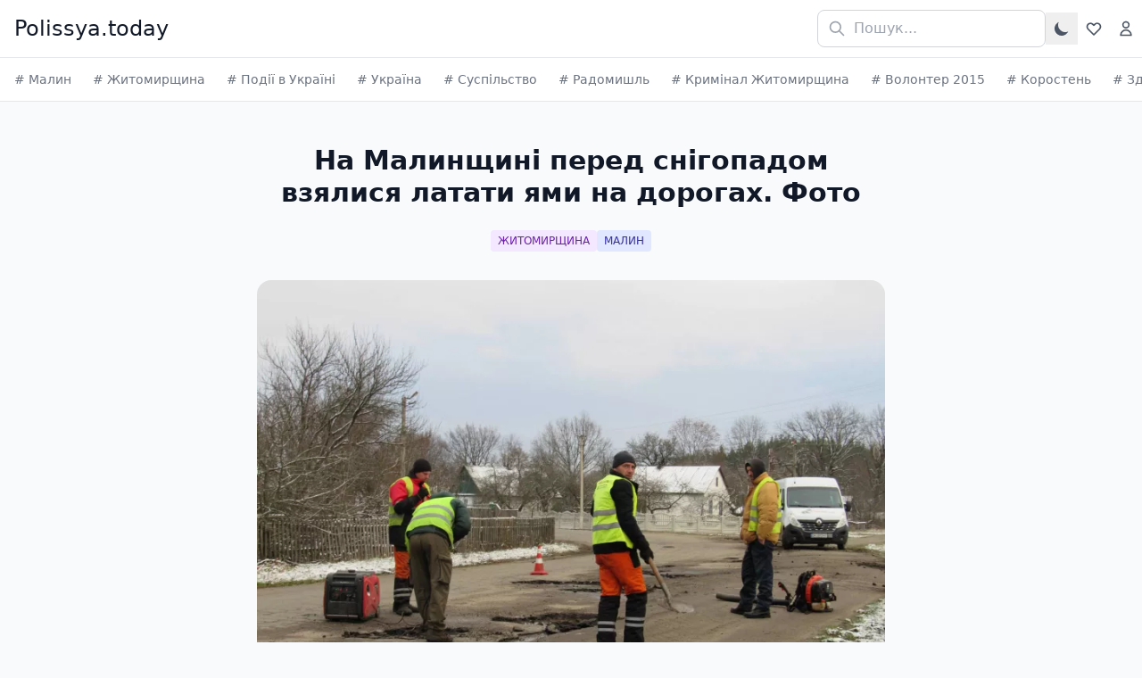

--- FILE ---
content_type: text/html; charset=UTF-8
request_url: https://polissya.today/article/na-malynshchyni-pered-snigopadom-vzyalysya-lataty-yamy-na-dorogah-foto
body_size: 16132
content:
<!DOCTYPE html>
<html lang="uk" dir="ltr">
  <head>
    <meta charset="utf-8" />
<!-- Google tag (gtag.js) -->
<script async src="https://www.googletagmanager.com/gtag/js?id=G-MJQ5GBLFQN"></script>
<script>
  window.dataLayer = window.dataLayer || [];
  function gtag(){dataLayer.push(arguments);}
  gtag('js', new Date());

  gtag('config', 'G-MJQ5GBLFQN');
</script><meta name="Generator" content="Drupal 11 (https://www.drupal.org)" />
<meta name="MobileOptimized" content="width" />
<meta name="HandheldFriendly" content="true" />
<meta name="viewport" content="width=device-width, initial-scale=1.0" />
<meta property="og:title" content="На Малинщині перед снігопадом взялися латати ями на дорогах. Фото" />
<meta name="description" content="У Малинській громаді дорожники ремонтують шляхи навіть у сніг і мороз. Фахівці латають ями на дорогах у селах. Про це свідчать світлини, якими поділилася Facebo..." />
<meta property="og:description" content="У Малинській громаді дорожники ремонтують шляхи навіть у сніг і мороз. Фахівці латають ями на дорогах у селах. Про це свідчать світлини, якими поділилася Facebo..." />
<meta property="og:image" content="https://polissya.today/sites/default/files/field/image/316313400_444627037850396_2872152170991164667_n.jpg" />
<meta property="og:url" content="https://polissya.today/article/na-malynshchyni-pered-snigopadom-vzyalysya-lataty-yamy-na-dorogah-foto" />
<link rel="icon" href="/sites/default/files/icon.png" type="image/png" />
<link rel="alternate" hreflang="uk" href="https://polissya.today/article/na-malynshchyni-pered-snigopadom-vzyalysya-lataty-yamy-na-dorogah-foto" />
<link rel="canonical" href="https://polissya.today/article/na-malynshchyni-pered-snigopadom-vzyalysya-lataty-yamy-na-dorogah-foto" />
<link rel="shortlink" href="https://polissya.today/node/7324" />

    <title>На Малинщині перед снігопадом взялися латати ями на дорогах. Фото | Полісся Today</title>
    <link rel="stylesheet" media="all" href="/sites/default/files/css/css_VFQqEdYGfvReNmcieCSZHe4xmxJjYk91bt0M1SL1C5s.css?delta=0&amp;language=uk&amp;theme=news_theme&amp;include=eJxLzIwvSCwqTi3Sz03NK9XNTM7P08lLLS-OL8lIzU3VT8_JT0rM0SmuLC5JzdVPSixOBQDdExMH" />
<link rel="stylesheet" media="all" href="/sites/default/files/css/css_v-bVPEqD1zSLApA20j78f5hOWRcqtWgjRbiY5w7QnyA.css?delta=1&amp;language=uk&amp;theme=news_theme&amp;include=eJxLzIwvSCwqTi3Sz03NK9XNTM7P08lLLS-OL8lIzU3VT8_JT0rM0SmuLC5JzdVPSixOBQDdExMH" />

    
  </head>
  <body>
        <a href="#main-content" class="visually-hidden focusable">
      Перейти до основного вмісту
    </a>
    
      <div class="dialog-off-canvas-main-canvas" data-off-canvas-main-canvas>
    <!DOCTYPE html>
<html>
<head>
    <head-placeholder token="">
    <css-placeholder token="">
    <js-placeholder token="">
</head>
<body class="bg-gray-50">
    <a href="#main-content" class="visually-hidden focusable">
        Перейти до основного вмісту
    </a>
    

    <!-- Sticky Header -->
<header class="bg-white border-b border-gray-200 sticky top-0 z-50">
    <div class="max-w-7xl mx-auto px-4 sm:px-6 lg:pr-0 lg:pl-4">
        <div class="flex items-center justify-between h-16">
            <div class="flex items-center">
                <a href="/" class="text-2xl font-medium text-gray-900">Polissya.today</a>
            </div>
            <div class="flex items-center gap-2">
                <!-- Desktop Search -->
                <div class="relative hidden md:block">
                    <form action="/search/node" method="get" accept-charset="UTF-8">
                        <input type="text" name="keys" value="" placeholder="Пошук..." class="pl-10 pr-4 py-2 border border-gray-300 rounded-lg focus:outline-none focus:ring-2 focus:ring-blue-500 w-64">
                        <svg class="w-5 h-5 text-gray-400 absolute left-3 top-1/2 transform -translate-y-1/2 pointer-events-none" fill="none" stroke="currentColor" viewBox="0 0 24 24">
                            <path stroke-linecap="round" stroke-linejoin="round" stroke-width="2" d="M21 21l-6-6m2-5a7 7 0 11-14 0 7 7 0 0114 0z"></path>
                        </svg>
                    </form>
                </div>

                <!-- Mobile Search Icon -->
                <button id="mobile-search-toggle" class="md:hidden py-2 px-2 text-gray-600 hover:text-gray-900 focus:outline-none" aria-label="Пошук">
                    <svg class="w-6 h-6" fill="none" stroke="currentColor" viewBox="0 0 24 24">
                        <path stroke-linecap="round" stroke-linejoin="round" stroke-width="2" d="M21 21l-6-6m2-5a7 7 0 11-14 0 7 7 0 0114 0z"></path>
                    </svg>
                </button>

                <!-- Light/Dark Mode Toggle -->
                <button id="theme-toggle" class="py-2 px-2 text-gray-600 hover:text-gray-900 focus:outline-none" aria-label="Toggle theme">
                    <!-- Sun icon (shown in dark mode) -->
                    <svg id="theme-toggle-light-icon" class="w-5 h-5 hidden" fill="currentColor" viewBox="0 0 20 20">
                        <path d="M10 2a1 1 0 011 1v1a1 1 0 11-2 0V3a1 1 0 011-1zm4 8a4 4 0 11-8 0 4 4 0 018 0zm-.464 4.95l.707.707a1 1 0 001.414-1.414l-.707-.707a1 1 0 00-1.414 1.414zm2.12-10.607a1 1 0 010 1.414l-.706.707a1 1 0 11-1.414-1.414l.707-.707a1 1 0 011.414 0zM17 11a1 1 0 100-2h-1a1 1 0 100 2h1zm-7 4a1 1 0 011 1v1a1 1 0 11-2 0v-1a1 1 0 011-1zM5.05 6.464A1 1 0 106.465 5.05l-.708-.707a1 1 0 00-1.414 1.414l.707.707zm1.414 8.486l-.707.707a1 1 0 01-1.414-1.414l.707-.707a1 1 0 011.414 1.414zM4 11a1 1 0 100-2H3a1 1 0 000 2h1z" fill-rule="evenodd" clip-rule="evenodd"></path>
                    </svg>
                    <!-- Moon icon (shown in light mode) -->
                    <svg id="theme-toggle-dark-icon" class="w-5 h-5" fill="currentColor" viewBox="0 0 20 20">
                        <path d="M17.293 13.293A8 8 0 016.707 2.707a8.001 8.001 0 1010.586 10.586z"></path>
                    </svg>
                </button>

                <!-- Favorites Icon -->
                <a href="/favorites" id="favorites-icon" class="py-2 px-2 text-gray-600 hover:text-gray-900 focus:outline-none relative" aria-label="Favorites">
                    <svg class="w-5 h-5" fill="none" stroke="currentColor" viewBox="0 0 24 24">
                        <path stroke-linecap="round" stroke-linejoin="round" stroke-width="2" d="M4.318 6.318a4.5 4.5 0 000 6.364L12 20.364l7.682-7.682a4.5 4.5 0 00-6.364-6.364L12 7.636l-1.318-1.318a4.5 4.5 0 00-6.364 0z"></path>
                    </svg>
                    <span id="favorites-count" class="hidden absolute -top-1 -right-1 bg-teal-600 text-white text-xs rounded-full w-5 h-5 flex items-center justify-center font-bold">0</span>
                </a>

                <!-- Language Switcher -->
                
                <!-- Login/Profile Icon -->
                                    <a href="/user/login" class="hidden md:block p-2 text-gray-600 hover:text-gray-900 focus:outline-none" aria-label="Login">
                        <svg class="w-5 h-5" fill="none" stroke="currentColor" viewBox="0 0 24 24">
                            <path stroke-linecap="round" stroke-linejoin="round" stroke-width="2" d="M16 7a4 4 0 11-8 0 4 4 0 018 0zM12 14a7 7 0 00-7 7h14a7 7 0 00-7-7z"></path>
                        </svg>
                    </a>
                            </div>
        </div>
    </div>

    <!-- Mobile Search Overlay -->
    <div id="mobile-search-overlay" class="hidden md:hidden absolute top-0 left-0 right-0 bg-white border-b border-gray-200 z-50">
        <div class="max-w-7xl mx-auto px-4 sm:px-6 lg:px-8">
            <div class="flex items-center h-16">
                <form action="/search/node" method="get" accept-charset="UTF-8" class="flex-1 flex items-center">
                    <div class="relative flex-1">
                        <input type="text" name="keys" value="" placeholder="Пошук..." class="w-full pl-10 pr-4 py-2 border border-gray-300 rounded-lg focus:outline-none focus:ring-2 focus:ring-blue-500">
                        <svg class="w-5 h-5 text-gray-400 absolute left-3 top-1/2 transform -translate-y-1/2 pointer-events-none" fill="none" stroke="currentColor" viewBox="0 0 24 24">
                            <path stroke-linecap="round" stroke-linejoin="round" stroke-width="2" d="M21 21l-6-6m2-5a7 7 0 11-14 0 7 7 0 0114 0z"></path>
                        </svg>
                    </div>
                    <button type="button" id="mobile-search-close" class="ml-3 p-2 text-gray-600 hover:text-gray-900" aria-label="Close search">
                        <svg class="w-6 h-6" fill="none" stroke="currentColor" viewBox="0 0 24 24">
                            <path stroke-linecap="round" stroke-linejoin="round" stroke-width="2" d="M6 18L18 6M6 6l12 12"></path>
                        </svg>
                    </button>
                </form>
            </div>
        </div>
    </div>
</header>

<script>
(function() {
    const toggleBtn = document.getElementById('mobile-search-toggle');
    const closeBtn = document.getElementById('mobile-search-close');
    const overlay = document.getElementById('mobile-search-overlay');
    const searchInput = overlay ? overlay.querySelector('input[name="keys"]') : null;

    if (toggleBtn && overlay) {
        toggleBtn.addEventListener('click', function() {
            overlay.classList.remove('hidden');
            if (searchInput) {
                searchInput.focus();
            }
        });
    }

    if (closeBtn && overlay) {
        closeBtn.addEventListener('click', function() {
            overlay.classList.add('hidden');
        });
    }

    // Close on escape key
    document.addEventListener('keydown', function(e) {
        if (e.key === 'Escape' && overlay && !overlay.classList.contains('hidden')) {
            overlay.classList.add('hidden');
        }
    });

    // Theme toggle functionality
    const themeToggleBtn = document.getElementById('theme-toggle');
    const themeToggleLightIcon = document.getElementById('theme-toggle-light-icon');
    const themeToggleDarkIcon = document.getElementById('theme-toggle-dark-icon');

    // Check for saved theme preference or default to 'light' mode
    const currentTheme = localStorage.getItem('theme') || 'light';

    if (currentTheme === 'dark') {
        document.documentElement.classList.add('dark');
        themeToggleLightIcon.classList.remove('hidden');
        themeToggleDarkIcon.classList.add('hidden');
    }

    if (themeToggleBtn) {
        themeToggleBtn.addEventListener('click', function() {
            // Toggle icons
            themeToggleLightIcon.classList.toggle('hidden');
            themeToggleDarkIcon.classList.toggle('hidden');

            // Toggle dark mode
            if (document.documentElement.classList.contains('dark')) {
                document.documentElement.classList.remove('dark');
                localStorage.setItem('theme', 'light');
            } else {
                document.documentElement.classList.add('dark');
                localStorage.setItem('theme', 'dark');
            }
        });
    }

    // Language switcher functionality
    const languageToggle = document.getElementById('language-toggle');
    const languageDropdown = document.getElementById('language-dropdown');

    if (languageToggle && languageDropdown) {
        languageToggle.addEventListener('click', function(e) {
            e.stopPropagation();
            languageDropdown.classList.toggle('hidden');
        });

        // Close dropdown when clicking outside
        document.addEventListener('click', function(e) {
            if (!languageDropdown.classList.contains('hidden') &&
                !languageToggle.contains(e.target) &&
                !languageDropdown.contains(e.target)) {
                languageDropdown.classList.add('hidden');
            }
        });

        // Close on escape key
        document.addEventListener('keydown', function(e) {
            if (e.key === 'Escape' && !languageDropdown.classList.contains('hidden')) {
                languageDropdown.classList.add('hidden');
            }
        });
    }
})();
</script>
            <!-- Navigation Tags -->
<nav class="bg-white border-b border-gray-200">
    <div class="max-w-7xl mx-auto">
        <div class="flex items-center h-12 overflow-x-auto scrollbar-hide">
            <div class="flex items-center space-x-6 whitespace-nowrap">
                                                                                                                                                <a href="/malyn"
                               class="text-sm text-gray-500 hover:text-gray-900 pl-4">
                                # Малин                            </a>
                                                                                                                                                        <a href="/zhytomyrshchyna"
                               class="text-sm text-gray-500 hover:text-gray-900 ">
                                # Житомирщина                            </a>
                                                                                                                                                        <a href="/podiyi-v-ukrayini"
                               class="text-sm text-gray-500 hover:text-gray-900 ">
                                # Події в Україні                            </a>
                                                                                                                                                        <a href="/ukrayina"
                               class="text-sm text-gray-500 hover:text-gray-900 ">
                                # Україна                            </a>
                                                                                                                                                        <a href="/suspilstvo"
                               class="text-sm text-gray-500 hover:text-gray-900 ">
                                # Суспільство                            </a>
                                                                                                                                                        <a href="/radomyshl"
                               class="text-sm text-gray-500 hover:text-gray-900 ">
                                # Радомишль                            </a>
                                                                                                                                                        <a href="/kryminal-zhytomyrshchyna"
                               class="text-sm text-gray-500 hover:text-gray-900 ">
                                # Кримінал Житомирщина                            </a>
                                                                                                                                                        <a href="/volonter-2015"
                               class="text-sm text-gray-500 hover:text-gray-900 ">
                                # Волонтер 2015                            </a>
                                                                                                                                                        <a href="/korosten"
                               class="text-sm text-gray-500 hover:text-gray-900 ">
                                # Коростень                            </a>
                                                                                                                                                        <a href="/zdorovya"
                               class="text-sm text-gray-500 hover:text-gray-900 ">
                                # Здоров&#039;я                            </a>
                                                                                                                                                        <a href="/korostyshiv"
                               class="text-sm text-gray-500 hover:text-gray-900 ">
                                # Коростишів                            </a>
                                                                                                                                                        <a href="/polityka"
                               class="text-sm text-gray-500 hover:text-gray-900 ">
                                # Політика                            </a>
                                                                                                                                                        <a href="/zhytomyr"
                               class="text-sm text-gray-500 hover:text-gray-900 ">
                                # Житомир                            </a>
                                                                                                                                                        <a href="/khoroshiv"
                               class="text-sm text-gray-500 hover:text-gray-900 ">
                                # Хорошів                            </a>
                                                                                                                                                        <a href="/chernyakhiv"
                               class="text-sm text-gray-500 hover:text-gray-900 ">
                                # Черняхів                            </a>
                                                                                                                                                        <a href="/narodychi"
                               class="text-sm text-gray-500 hover:text-gray-900 ">
                                # Народичі                            </a>
                                                                                                                                                        <a href="/chopovychi"
                               class="text-sm text-gray-500 hover:text-gray-900 ">
                                # Чоповичі                            </a>
                                                                                                                                                        <a href="/polehli-heroyi-radomyshlshchyna"
                               class="text-sm text-gray-500 hover:text-gray-900 ">
                                # Полеглі Герої Радомишльщина                            </a>
                                                                                                                                                        <a href="/malyn-zahybli-heroyi-rosiysko-ukrayinskoyi-viyny"
                               class="text-sm text-gray-500 hover:text-gray-900 ">
                                # Малин загиблі Герої російсько-української війни                            </a>
                                                                                                                                                        <a href="/viyna-ukrayina"
                               class="text-sm text-gray-500 hover:text-gray-900 ">
                                # Війна Україна                            </a>
                                                                                                                                                        <a href="/istoriya-malyn"
                               class="text-sm text-gray-500 hover:text-gray-900 ">
                                # Історія Малин                            </a>
                                                                                                                                                        <a href="/brusyliv"
                               class="text-sm text-gray-500 hover:text-gray-900 ">
                                # Брусилів                            </a>
                                                                                                                                                        <a href="/mizhnarodni-novyny"
                               class="text-sm text-gray-500 hover:text-gray-900 ">
                                # Міжнародні новини                            </a>
                                                                                                                                                        <a href="/polissya"
                               class="text-sm text-gray-500 hover:text-gray-900 ">
                                # Полісся                            </a>
                                                                                                                                                        <a href="/yevropa"
                               class="text-sm text-gray-500 hover:text-gray-900 ">
                                # Європа                            </a>
                                                                                                                                                        <a href="/tradytsiyni-stravy-polissya"
                               class="text-sm text-gray-500 hover:text-gray-900 ">
                                # Традиційні страви Полісся                            </a>
                                                                                                                                                        <a href="/irshansk"
                               class="text-sm text-gray-500 hover:text-gray-900 ">
                                # Іршанськ                            </a>
                                                                                                                                                        <a href="/ukrayinska-kukhnya"
                               class="text-sm text-gray-500 hover:text-gray-900 ">
                                # Українська кухня                            </a>
                                                                                                                                                        <a href="/hrafik-vidklyuchennya-svitla-u-zhytomyri-ta-zhytomyrskiy-oblasti"
                               class="text-sm text-gray-500 hover:text-gray-900 ">
                                # Графік відключення світла у Житомирі та Житомирській області                            </a>
                                                                                                                                                        <a href="/dovidka"
                               class="text-sm text-gray-500 hover:text-gray-900 ">
                                # Довідка                            </a>
                                                                                                                                                        <a href="/nadzvychayni-podiyi"
                               class="text-sm text-gray-500 hover:text-gray-900 ">
                                # Надзвичайні події                            </a>
                                                                                                                                                        <a href="/malyn-dovidka"
                               class="text-sm text-gray-500 hover:text-gray-900 ">
                                # Малин | Довідка                            </a>
                                                                                                                                                        <a href="/enerhetyka"
                               class="text-sm text-gray-500 hover:text-gray-900 ">
                                # Енергетика                            </a>
                                                                                                                                                        <a href="/transport-ta-marshruty-zhytomyra"
                               class="text-sm text-gray-500 hover:text-gray-900 ">
                                # Транспорт та маршрути Житомира                            </a>
                                                                                                                                                        <a href="/futbol"
                               class="text-sm text-gray-500 hover:text-gray-900 ">
                                # Футбол                            </a>
                                                                                                                                                        <a href="/sport"
                               class="text-sm text-gray-500 hover:text-gray-900 ">
                                # Спорт                            </a>
                                                                                                                                                        <a href="/ssha"
                               class="text-sm text-gray-500 hover:text-gray-900 ">
                                # США                            </a>
                                                                                                                                                        <a href="/sportyvna-zhytomyrshchyna"
                               class="text-sm text-gray-500 hover:text-gray-900 ">
                                # Спортивна Житомирщина                            </a>
                                                                                                                                                        <a href="/potiyivka"
                               class="text-sm text-gray-500 hover:text-gray-900 ">
                                # Потіївка                            </a>
                                                                                                                                                        <a href="/zamok-radomysl"
                               class="text-sm text-gray-500 hover:text-gray-900 ">
                                # Замок Радомисль                            </a>
                                                                                                                                                        <a href="/biznes"
                               class="text-sm text-gray-500 hover:text-gray-900 ">
                                # Бізнес                            </a>
                                                                                                                                                        <a href="/vikna-malyn"
                               class="text-sm text-gray-500 hover:text-gray-900 ">
                                # Вікна Малин                            </a>
                                                                                                                                                        <a href="/vyshevychi"
                               class="text-sm text-gray-500 hover:text-gray-900 ">
                                # Вишевичі                            </a>
                                                                                                                                                        <a href="/novyny-kultury"
                               class="text-sm text-gray-500 hover:text-gray-900 ">
                                # Новини культури                            </a>
                                                                                                                                                        <a href="/osvita-ukrayiny"
                               class="text-sm text-gray-500 hover:text-gray-900 ">
                                # Освіта України                            </a>
                                                                                                                                                        <a href="/kyyiv"
                               class="text-sm text-gray-500 hover:text-gray-900 ">
                                # Київ                            </a>
                                                                                                                                                        <a href="/transport"
                               class="text-sm text-gray-500 hover:text-gray-900 ">
                                # Транспорт                            </a>
                                                                                                                                                        <a href="/mizhnarodna-pidtrymka"
                               class="text-sm text-gray-500 hover:text-gray-900 ">
                                # Міжнародна підтримка                            </a>
                                                                                                                                                        <a href="/chornobylska-zona"
                               class="text-sm text-gray-500 hover:text-gray-900 ">
                                # Чорнобильська зона                            </a>
                                                                                                                                                        <a href="/nova-borova"
                               class="text-sm text-gray-500 hover:text-gray-900 ">
                                # Нова Борова                            </a>
                                                                                                                                                        <a href="/cherkaska-oblast"
                               class="text-sm text-gray-500 hover:text-gray-900 ">
                                # Черкаська область                            </a>
                                                                                                                                                        <a href="/dsns-radomyshl"
                               class="text-sm text-gray-500 hover:text-gray-900 ">
                                # ДСНС Радомишль                            </a>
                                                                                                                                                        <a href="/medytsyna"
                               class="text-sm text-gray-500 hover:text-gray-900 ">
                                # Медицина                            </a>
                                                                                                                                                        <a href="/tekhnolohiyi"
                               class="text-sm text-gray-500 hover:text-gray-900 ">
                                # Технології                            </a>
                                                                                                                                                        <a href="/viyna-malyn"
                               class="text-sm text-gray-500 hover:text-gray-900 ">
                                # Війна Малин                            </a>
                                                                                                                                                        <a href="/categories/aziya"
                               class="text-sm text-gray-500 hover:text-gray-900 ">
                                # Азія                            </a>
                                                                                                                                                        <a href="/dtp-v-ukrayini"
                               class="text-sm text-gray-500 hover:text-gray-900 ">
                                # ДТП в Україні                            </a>
                                                                                                                                                        <a href="/zbroyni-syly-ukrayiny"
                               class="text-sm text-gray-500 hover:text-gray-900 ">
                                # Збройні Сили України                            </a>
                                                                                                                                                        <a href="/mistseva-vlada"
                               class="text-sm text-gray-500 hover:text-gray-900 ">
                                # Місцева влада                            </a>
                                                                                                                                                        <a href="/tradytsiyi"
                               class="text-sm text-gray-500 hover:text-gray-900 ">
                                # Традиції                            </a>
                                                                                                                                                        <a href="/zaporizka-oblast"
                               class="text-sm text-gray-500 hover:text-gray-900 ">
                                # Запорізька область                            </a>
                                                                                                                                                        <a href="/odeska-oblast"
                               class="text-sm text-gray-500 hover:text-gray-900 ">
                                # Одеська область                            </a>
                                                                                                                                                        <a href="/ekonomika"
                               class="text-sm text-gray-500 hover:text-gray-900 ">
                                # Економіка                            </a>
                                                                                                                                                        <a href="/pohoda"
                               class="text-sm text-gray-500 hover:text-gray-900 ">
                                # Погода                            </a>
                                                                                                                                                        <a href="/istoriya-ukrayiny"
                               class="text-sm text-gray-500 hover:text-gray-900 ">
                                # Історія України                            </a>
                                                                                                                                                        <a href="/volontery"
                               class="text-sm text-gray-500 hover:text-gray-900 ">
                                # Волонтери                            </a>
                                                                                                                                                        <a href="/hrafiky-vidklyuchennya-elektroenerhiyi-u-vinnytsi"
                               class="text-sm text-gray-500 hover:text-gray-900 ">
                                # Графіки відключення електроенергії у Вінниці                            </a>
                                                                                                                                                        <a href="/daydzhest"
                               class="text-sm text-gray-500 hover:text-gray-900 ">
                                # Дайджест                            </a>
                                                                                                                                                        <a href="/dostavka-ta-poshtovi-sluzhby-zhytomyr"
                               class="text-sm text-gray-500 hover:text-gray-900 ">
                                # Доставка та поштові служби Житомир                            </a>
                                                                                                                                                        <a href="/komunalni-servisy-svitlo-voda-dovidky-zhytomyr"
                               class="text-sm text-gray-500 hover:text-gray-900 ">
                                # Комунальні сервіси (світло, вода, довідки) Житомир                            </a>
                                                                                                                                                        <a href="/koruptsiya"
                               class="text-sm text-gray-500 hover:text-gray-900 ">
                                # Корупція                            </a>
                                                                                                                                                        <a href="/mykolayivska-oblast"
                               class="text-sm text-gray-500 hover:text-gray-900 ">
                                # Миколаївська область                            </a>
                                                                                                                                                        <a href="/nerukhomist-u-zhytomyri"
                               class="text-sm text-gray-500 hover:text-gray-900 ">
                                # Нерухомість у Житомирі                            </a>
                                                                                                                                                        <a href="/prezydent-ukrayiny"
                               class="text-sm text-gray-500 hover:text-gray-900 ">
                                # Президент України                            </a>
                                                                                                                                                        <a href="/robota-v-zhytomyri"
                               class="text-sm text-gray-500 hover:text-gray-900 ">
                                # Робота в Житомирі                            </a>
                                                                                                                                                        <a href="/trts-i-rozvahy-zhytomyr"
                               class="text-sm text-gray-500 hover:text-gray-900 ">
                                # ТРЦ і розваги Житомир                            </a>
                                                                                                                                                        <a href="/chernivetska-oblast"
                               class="text-sm text-gray-500 hover:text-gray-900 ">
                                # Чернівецька область                            </a>
                                                                                                                                                        <a href="/vinnytska-oblast"
                               class="text-sm text-gray-500 hover:text-gray-900 ">
                                # Вінницька область                            </a>
                                                                                                                                                        <a href="/dnipropetrovska-oblast"
                               class="text-sm text-gray-500 hover:text-gray-900 ">
                                # Дніпропетровська область                            </a>
                                                                                                                                                        <a href="/donetska-oblast"
                               class="text-sm text-gray-500 hover:text-gray-900 ">
                                # Донецька область                            </a>
                                                                                                                                                        <a href="/zakarpatska-oblast"
                               class="text-sm text-gray-500 hover:text-gray-900 ">
                                # Закарпатська область                            </a>
                                                                                                                                                        <a href="/lvivska-oblast"
                               class="text-sm text-gray-500 hover:text-gray-900 ">
                                # Львівська область                            </a>
                                                                                                                                                        <a href="/kharkivska-oblast"
                               class="text-sm text-gray-500 hover:text-gray-900 ">
                                # Харківська область                            </a>
                                                                                                                                                        <a href="/vinnytsya"
                               class="text-sm text-gray-500 hover:text-gray-900 ">
                                # Вінниця                            </a>
                                                                                                                                                        <a href="/dnipro"
                               class="text-sm text-gray-500 hover:text-gray-900 ">
                                # Дніпро                            </a>
                                                                                                                                                        <a href="/zaporizhzhya"
                               class="text-sm text-gray-500 hover:text-gray-900 ">
                                # Запоріжжя                            </a>
                                                                                                                                                        <a href="/odesa"
                               class="text-sm text-gray-500 hover:text-gray-900 ">
                                # Одеса                            </a>
                                                                                                                                                        <a href="/kryminal"
                               class="text-sm text-gray-500 hover:text-gray-900 ">
                                # Кримінал                            </a>
                                                                                                                                                        <a href="/relihiya"
                               class="text-sm text-gray-500 hover:text-gray-900 ">
                                # Релігія                            </a>
                                                                                                                                                        <a href="/turyzm"
                               class="text-sm text-gray-500 hover:text-gray-900 ">
                                # Туризм                            </a>
                                                                        </div>
        </div>
    </div>
</nav>
    
    <div id="main-content">
          <div>
    <div data-drupal-messages-fallback class="hidden"></div><div id="block-news-theme-content">
  
    
      <article class="max-w-3xl mx-auto px-4 sm:px-6 lg:px-8 py-12">
    <!-- Article Header -->
    <header class="mb-8">
                    <h1 class="text-3xl font-bold text-gray-900 text-center mb-6">
                
<span>На Малинщині перед снігопадом взялися латати ями на дорогах. Фото</span>

            </h1>
        
                    <div class="flex flex-wrap justify-center gap-2 mb-8">
                                                        <a href="/zhytomyrshchyna"
           class="px-2 py-1 text-xs bg-purple-100 text-purple-800 rounded hover:bg-purple-200 transition-colors inline-block">
            ЖИТОМИРЩИНА
        </a>
                                        <a href="/malyn"
           class="px-2 py-1 text-xs bg-indigo-100 text-indigo-800 rounded hover:bg-indigo-200 transition-colors inline-block">
            МАЛИН
        </a>
    
            </div>
        
                    </header>

    <!-- Featured Image -->
            <div class="mb-8 rounded-2xl overflow-hidden">
                                <div class="w-full overflow-hidden">
              <img loading="lazy" src="/sites/default/files/styles/post/public/field/image/316313400_444627037850396_2872152170991164667_n.jpg.webp?itok=6BfbTGcV" width="800" height="600" />



        </div>
    
        </div>
    
    <!-- Author and Meta Info -->
    <div class="flex items-center justify-between mb-8 pb-6 border-b border-gray-200">
        <div class="flex items-center space-x-3">
                            <img src="https://polissya.today/sites/default/files/styles/avatar/public/avatar/Gemini_Generated_Image_ibx6jxibx6jxibx6.png.webp?itok=C_VKYXj0" alt="Петро Левчук" class="hidden md:block w-10 h-10 rounded-full object-cover">
                        <div>
                <div class="hidden md:block text-sm font-semibold text-gray-900">Петро Левчук</div>
                <div class="text-sm md:text-xs text-gray-500">19 листопада 2022</div>
            </div>
        </div>
        <div class="flex items-center text-sm text-gray-500 space-x-4">
            <div class="flex items-center">
                <svg class="w-4 h-4 mr-1" fill="none" stroke="currentColor" viewBox="0 0 24 24">
                    <path stroke-linecap="round" stroke-linejoin="round" stroke-width="2" d="M15 12a3 3 0 11-6 0 3 3 0 016 0z"></path>
                    <path stroke-linecap="round" stroke-linejoin="round" stroke-width="2" d="M2.458 12C3.732 7.943 7.523 5 12 5c4.478 0 8.268 2.943 9.542 7-1.274 4.057-5.064 7-9.542 7-4.477 0-8.268-2.943-9.542-7z"></path>
                </svg>
                <span>2<span class="hidden md:inline"> переглядів</span></span>
            </div>

                        <div class="relative share-dropdown-container">
                <button class="share-button p-2 focus:outline-none" data-url="/article/na-malynshchyni-pered-snigopadom-vzyalysya-lataty-yamy-na-dorogah-foto" data-title="
<span>На Малинщині перед снігопадом взялися латати ями на дорогах. Фото</span>
" aria-label="Share">
                    <svg class="w-5 h-5" fill="none" stroke="currentColor" viewBox="0 0 24 24">
                        <path stroke-linecap="round" stroke-linejoin="round" stroke-width="2" d="M8.684 13.342C8.886 12.938 9 12.482 9 12c0-.482-.114-.938-.316-1.342m0 2.684a3 3 0 110-2.684m0 2.684l6.632 3.316m-6.632-6l6.632-3.316m0 0a3 3 0 105.367-2.684 3 3 0 00-5.367 2.684zm0 9.316a3 3 0 105.368 2.684 3 3 0 00-5.368-2.684z"></path>
                    </svg>
                </button>
                <div class="share-dropdown hidden absolute right-0 mt-1 w-48 bg-white dark:bg-gray-800 rounded-md shadow-lg z-10 border border-gray-200 dark:border-gray-700">
                    <a href="#" class="share-facebook block px-4 py-2 text-sm text-gray-700 dark:text-gray-300 hover:bg-gray-100 dark:hover:bg-gray-700 rounded-t-md" data-url="/article/na-malynshchyni-pered-snigopadom-vzyalysya-lataty-yamy-na-dorogah-foto">
                        <svg class="w-4 h-4 inline-block mr-2" fill="currentColor" viewBox="0 0 24 24">
                            <path d="M24 12.073c0-6.627-5.373-12-12-12s-12 5.373-12 12c0 5.99 4.388 10.954 10.125 11.854v-8.385H7.078v-3.47h3.047V9.43c0-3.007 1.792-4.669 4.533-4.669 1.312 0 2.686.235 2.686.235v2.953H15.83c-1.491 0-1.956.925-1.956 1.874v2.25h3.328l-.532 3.47h-2.796v8.385C19.612 23.027 24 18.062 24 12.073z"/>
                        </svg>
                        Facebook
                    </a>
                    <a href="#" class="share-telegram block px-4 py-2 text-sm text-gray-700 dark:text-gray-300 hover:bg-gray-100 dark:hover:bg-gray-700 rounded-b-md" data-url="/article/na-malynshchyni-pered-snigopadom-vzyalysya-lataty-yamy-na-dorogah-foto">
                        <svg class="w-4 h-4 inline-block mr-2" fill="currentColor" viewBox="0 0 24 24">
                            <path d="M12 0C5.373 0 0 5.373 0 12s5.373 12 12 12 12-5.373 12-12S18.627 0 12 0zm5.894 8.221l-1.97 9.28c-.145.658-.537.818-1.084.508l-3-2.21-1.446 1.394c-.14.18-.357.223-.548.223l.188-2.85 5.18-4.68c.223-.198-.054-.308-.346-.11l-6.4 4.03-2.76-.918c-.6-.187-.612-.6.125-.89l10.782-4.156c.5-.18.943.11.78.89z"/>
                        </svg>
                        Telegram
                    </a>
                </div>
            </div>

                        <button class="collect-button p-2 focus:outline-none" data-nid="7324" data-collect-text="Collect" data-collected-text="Collected" aria-label="Collect">
                <svg class="w-5 h-5" fill="none" stroke="currentColor" viewBox="0 0 24 24">
                    <path stroke-linecap="round" stroke-linejoin="round" stroke-width="2" d="M4.318 6.318a4.5 4.5 0 000 6.364L12 20.364l7.682-7.682a4.5 4.5 0 00-6.364-6.364L12 7.636l-1.318-1.318a4.5 4.5 0 00-6.364 0z"></path>
                </svg>
            </button>
        </div>
    </div>

    <!-- Article Body -->
            <div class="prose prose-lg max-w-none">
                        <div class="article-body">
            <p>У Малинській громаді дорожники ремонтують шляхи навіть у сніг і мороз. Фахівці латають ями на дорогах у селах.</p>

<p>Про це свідчать світлини, якими <a href="https://www.facebook.com/MalynCityCouncil/posts/pfbid03dQAn8dRq8tFrWhzAMKsem5uYBGJUz3Ly1RQoVBQmzfTdUTykyjEgtsnsDoKxV1rl">поділилася</a> Facebook-сторінка мерії 18 листопада. А вже наступного дня на території Малинщини випав сніг, «приховавши» результат роботи комунальних служб.</p>

<p> <em>Дорожники ремонтують шляхи / Facebook Малинської міськради</em></p>

<p>«Триває поточний ремонт доріг Малинської громади. Наразі дорожники працюють у населених пунктах Буки, Горинь та на відрізку Ксаверів – Недашки», – прозвітували в міськраді.</p>

<p></p>

<p><em>Мер із заступником інспектують ремонтні роботи</em> / <em>Facebook Малинської міськради</em></p>

<p>Там також подякували за допомогу керівництву Житомирської обласної військової адміністрації та її керівнику Віталію Бунечку й усім причетним до того, «щоб шляхи громади були відремонтованими та безпечними».</p>

<p> <em>Ремонт сільських доріг / Facebook Малинської міськради</em></p>

<p> <em>Наступного дня, 19 листопада, Малинщину засипало снігом / Telegram</em></p>

<p>А тим часом поблизу Малина вже <a href="https://polissya.today/article/u-dtp-bilya-malyna-travmuvalosya-troye-osib" target="_blank">трапилася ДТП із травмованими</a>: вранці 19 листопада на «Варшавці» біля повороту в бік міста не розминулися вантажівка і легковик.</p>

        </div>
    
        </div>
    
    <!-- Navigation Buttons -->
    <div class="flex items-center justify-center space-x-4 mt-12 pt-8 border-t border-gray-200">
                    <a href="/u-dtp-bilya-malyna-travmuvalosya-troye-osib" class="px-6 py-2 text-sm text-gray-700 border border-gray-300 rounded-full hover:bg-gray-50 transition-colors">
                ← Попередній
            </a>
        
                    <a href="/article/u-boyah-za-ukrayinu-zagynuv-shche-odyn-zahysnyk-iz-malynshchyny" class="px-6 py-2 text-sm text-white bg-teal-600 rounded-full hover:bg-teal-700 transition-colors">
                Наступний →
            </a>
            </div>
</article>

<!-- Article Tags Section -->
    <div class="max-w-7xl mx-auto px-4 sm:px-6 lg:px-8 pt-0 md:pt-8">
        <div class="flex flex-wrap gap-3 justify-center">
                            <a href="/zhytomyrshchyna" class="text-2xl md:text-3xl font-bold text-gray-900 hover:text-teal-600 transition-colors">
                    #Житомирщина
                </a>
                            <a href="/malyn" class="text-2xl md:text-3xl font-bold text-gray-900 hover:text-teal-600 transition-colors">
                    #Малин
                </a>
                    </div>
    </div>

<!-- Related Articles Section -->
    <div class="max-w-7xl mx-auto px-4 sm:px-6 lg:px-8 py-12">
        <div class="masonry">
                            <div class="masonry-item">
                    <article class="masonry-item bg-white rounded-lg overflow-hidden shadow-sm hover:shadow-md transition-shadow">
            <a href="/voroh-znovu-atakuvav-krytychnu-infrastrukturu-u-korostenskomu-rayoni-vynykla-pozhezha-ye-zminy-v" class="block dark:brightness-75 teaser-image">
                                <div class="w-full overflow-hidden">
              <img loading="lazy" src="/sites/default/files/styles/list/public/2026-01/615434470_1208946921369433_970125756672467081_n.jpg.webp?itok=dCsPMSgF" width="400" height="336" alt="" />



        </div>
    
        </a>
    
    <div class="p-6">
                <div class="flex items-center justify-between mb-4">
            <div class="flex items-center space-x-2">
                                    <img src="https://polissya.today/sites/default/files/styles/avatar/public/avatar/_Image.jpg.webp?itok=Aww1Jirm" alt="Тетяна Гуменук" class="w-8 h-8 rounded-full object-cover">
                                <div class="text-sm font-semibold text-gray-900">Тетяна Гуменук</div>
            </div>
            <div class="flex space-x-2">
                                <div class="relative share-dropdown-container">
                    <button class="share-button p-2 focus:outline-none" data-url="/voroh-znovu-atakuvav-krytychnu-infrastrukturu-u-korostenskomu-rayoni-vynykla-pozhezha-ye-zminy-v" data-title="
<span>Ворог знову атакував критичну інфраструктуру: у Коростенському районі виникла пожежа, є зміни в русі поїздів</span>
" aria-label="Share">
                        <svg class="w-5 h-5" fill="none" stroke="currentColor" viewBox="0 0 24 24">
                            <path stroke-linecap="round" stroke-linejoin="round" stroke-width="2" d="M8.684 13.342C8.886 12.938 9 12.482 9 12c0-.482-.114-.938-.316-1.342m0 2.684a3 3 0 110-2.684m0 2.684l6.632 3.316m-6.632-6l6.632-3.316m0 0a3 3 0 105.367-2.684 3 3 0 00-5.367 2.684zm0 9.316a3 3 0 105.368 2.684 3 3 0 00-5.368-2.684z"></path>
                        </svg>
                    </button>
                    <div class="share-dropdown hidden absolute right-0 mt-1 w-48 bg-white dark:bg-gray-800 rounded-md shadow-lg z-10 border border-gray-200 dark:border-gray-700">
                        <a href="#" class="share-facebook block px-4 py-2 text-sm text-gray-700 dark:text-gray-300 hover:bg-gray-100 dark:hover:bg-gray-700 rounded-t-md" data-url="/voroh-znovu-atakuvav-krytychnu-infrastrukturu-u-korostenskomu-rayoni-vynykla-pozhezha-ye-zminy-v">
                            <svg class="w-4 h-4 inline-block mr-2" fill="currentColor" viewBox="0 0 24 24">
                                <path d="M24 12.073c0-6.627-5.373-12-12-12s-12 5.373-12 12c0 5.99 4.388 10.954 10.125 11.854v-8.385H7.078v-3.47h3.047V9.43c0-3.007 1.792-4.669 4.533-4.669 1.312 0 2.686.235 2.686.235v2.953H15.83c-1.491 0-1.956.925-1.956 1.874v2.25h3.328l-.532 3.47h-2.796v8.385C19.612 23.027 24 18.062 24 12.073z"/>
                            </svg>
                            Facebook
                        </a>
                        <a href="#" class="share-telegram block px-4 py-2 text-sm text-gray-700 dark:text-gray-300 hover:bg-gray-100 dark:hover:bg-gray-700 rounded-b-md" data-url="/voroh-znovu-atakuvav-krytychnu-infrastrukturu-u-korostenskomu-rayoni-vynykla-pozhezha-ye-zminy-v">
                            <svg class="w-4 h-4 inline-block mr-2" fill="currentColor" viewBox="0 0 24 24">
                                <path d="M12 0C5.373 0 0 5.373 0 12s5.373 12 12 12 12-5.373 12-12S18.627 0 12 0zm5.894 8.221l-1.97 9.28c-.145.658-.537.818-1.084.508l-3-2.21-1.446 1.394c-.14.18-.357.223-.548.223l.188-2.85 5.18-4.68c.223-.198-.054-.308-.346-.11l-6.4 4.03-2.76-.918c-.6-.187-.612-.6.125-.89l10.782-4.156c.5-.18.943.11.78.89z"/>
                            </svg>
                            Telegram
                        </a>
                    </div>
                </div>
                                <button class="collect-button p-2 focus:outline-none" data-nid="10735" data-collect-text="Collect" data-collected-text="Collected" aria-label="Collect">
                    <svg class="w-5 h-5" fill="none" stroke="currentColor" viewBox="0 0 24 24">
                        <path stroke-linecap="round" stroke-linejoin="round" stroke-width="2" d="M4.318 6.318a4.5 4.5 0 000 6.364L12 20.364l7.682-7.682a4.5 4.5 0 00-6.364-6.364L12 7.636l-1.318-1.318a4.5 4.5 0 00-6.364 0z"></path>
                    </svg>
                </button>
            </div>
        </div>

                    <div class="flex flex-wrap gap-2 mb-3">
                                                        <a href="/zhytomyrshchyna"
           class="px-2 py-1 text-xs bg-purple-100 text-purple-800 rounded hover:bg-purple-200 transition-colors inline-block">
            ЖИТОМИРЩИНА
        </a>
                                        <a href="/korosten"
           class="px-2 py-1 text-xs bg-pink-100 text-pink-800 rounded hover:bg-pink-200 transition-colors inline-block">
            КОРОСТЕНЬ
        </a>
    
            </div>
        
                    <h2 class="text-xl font-bold text-gray-900 mb-3">
                <a href="/voroh-znovu-atakuvav-krytychnu-infrastrukturu-u-korostenskomu-rayoni-vynykla-pozhezha-ye-zminy-v" class="hover:text-gray-700">
<span>Ворог знову атакував критичну інфраструктуру: у Коростенському районі виникла пожежа, є зміни в русі поїздів</span>
</a>
            </h2>
        
                    <p class="text-[1rem] leading-[1.3rem] md:text-sm md:leading-normal text-gray-600 mb-4 line-clamp-3">
                Протягом поточного тижня російські війська систематично завдають ударів по об’єктах критичної інфраструктури Житомирської області. У ніч на 16 січня під обстріл знову потрапили об’єкти в Коростенськом...
            </p>
        
        <div class="flex items-center text-sm text-gray-500">
            <svg class="w-4 h-4 mr-1" fill="none" stroke="currentColor" viewBox="0 0 24 24">
                <path stroke-linecap="round" stroke-linejoin="round" stroke-width="2" d="M15 12a3 3 0 11-6 0 3 3 0 016 0z"></path>
                <path stroke-linecap="round" stroke-linejoin="round" stroke-width="2" d="M2.458 12C3.732 7.943 7.523 5 12 5c4.478 0 8.268 2.943 9.542 7-1.274 4.057-5.064 7-9.542 7-4.477 0-8.268-2.943-9.542-7z"></path>
            </svg>
            <span>627 переглядів · 16 січня 2026</span>
        </div>
    </div>
</article>

                </div>
                            <div class="masonry-item">
                    <article class="masonry-item bg-white rounded-lg overflow-hidden shadow-sm hover:shadow-md transition-shadow">
            <a href="/16-sichnya-na-zhytomyrshchyni-diyatymut-obmezhennya-elektrospozhyvannya" class="block dark:brightness-75 teaser-image">
                                <div class="w-full overflow-hidden">
              <img loading="lazy" src="/sites/default/files/styles/list/public/2026-01/svitlo.jpg.webp?itok=oBkRKVyj" width="400" height="268" alt="" />



        </div>
    
        </a>
    
    <div class="p-6">
                <div class="flex items-center justify-between mb-4">
            <div class="flex items-center space-x-2">
                                    <img src="https://polissya.today/sites/default/files/styles/avatar/public/avatar/Gemini_Generated_Image_mc7up7mc7up7mc7u.png.webp?itok=IWAJCU1p" alt="Оксана Киричук" class="w-8 h-8 rounded-full object-cover">
                                <div class="text-sm font-semibold text-gray-900">Оксана Киричук</div>
            </div>
            <div class="flex space-x-2">
                                <div class="relative share-dropdown-container">
                    <button class="share-button p-2 focus:outline-none" data-url="/16-sichnya-na-zhytomyrshchyni-diyatymut-obmezhennya-elektrospozhyvannya" data-title="
<span>16 січня на Житомирщині діятимуть обмеження електроспоживання</span>
" aria-label="Share">
                        <svg class="w-5 h-5" fill="none" stroke="currentColor" viewBox="0 0 24 24">
                            <path stroke-linecap="round" stroke-linejoin="round" stroke-width="2" d="M8.684 13.342C8.886 12.938 9 12.482 9 12c0-.482-.114-.938-.316-1.342m0 2.684a3 3 0 110-2.684m0 2.684l6.632 3.316m-6.632-6l6.632-3.316m0 0a3 3 0 105.367-2.684 3 3 0 00-5.367 2.684zm0 9.316a3 3 0 105.368 2.684 3 3 0 00-5.368-2.684z"></path>
                        </svg>
                    </button>
                    <div class="share-dropdown hidden absolute right-0 mt-1 w-48 bg-white dark:bg-gray-800 rounded-md shadow-lg z-10 border border-gray-200 dark:border-gray-700">
                        <a href="#" class="share-facebook block px-4 py-2 text-sm text-gray-700 dark:text-gray-300 hover:bg-gray-100 dark:hover:bg-gray-700 rounded-t-md" data-url="/16-sichnya-na-zhytomyrshchyni-diyatymut-obmezhennya-elektrospozhyvannya">
                            <svg class="w-4 h-4 inline-block mr-2" fill="currentColor" viewBox="0 0 24 24">
                                <path d="M24 12.073c0-6.627-5.373-12-12-12s-12 5.373-12 12c0 5.99 4.388 10.954 10.125 11.854v-8.385H7.078v-3.47h3.047V9.43c0-3.007 1.792-4.669 4.533-4.669 1.312 0 2.686.235 2.686.235v2.953H15.83c-1.491 0-1.956.925-1.956 1.874v2.25h3.328l-.532 3.47h-2.796v8.385C19.612 23.027 24 18.062 24 12.073z"/>
                            </svg>
                            Facebook
                        </a>
                        <a href="#" class="share-telegram block px-4 py-2 text-sm text-gray-700 dark:text-gray-300 hover:bg-gray-100 dark:hover:bg-gray-700 rounded-b-md" data-url="/16-sichnya-na-zhytomyrshchyni-diyatymut-obmezhennya-elektrospozhyvannya">
                            <svg class="w-4 h-4 inline-block mr-2" fill="currentColor" viewBox="0 0 24 24">
                                <path d="M12 0C5.373 0 0 5.373 0 12s5.373 12 12 12 12-5.373 12-12S18.627 0 12 0zm5.894 8.221l-1.97 9.28c-.145.658-.537.818-1.084.508l-3-2.21-1.446 1.394c-.14.18-.357.223-.548.223l.188-2.85 5.18-4.68c.223-.198-.054-.308-.346-.11l-6.4 4.03-2.76-.918c-.6-.187-.612-.6.125-.89l10.782-4.156c.5-.18.943.11.78.89z"/>
                            </svg>
                            Telegram
                        </a>
                    </div>
                </div>
                                <button class="collect-button p-2 focus:outline-none" data-nid="10736" data-collect-text="Collect" data-collected-text="Collected" aria-label="Collect">
                    <svg class="w-5 h-5" fill="none" stroke="currentColor" viewBox="0 0 24 24">
                        <path stroke-linecap="round" stroke-linejoin="round" stroke-width="2" d="M4.318 6.318a4.5 4.5 0 000 6.364L12 20.364l7.682-7.682a4.5 4.5 0 00-6.364-6.364L12 7.636l-1.318-1.318a4.5 4.5 0 00-6.364 0z"></path>
                    </svg>
                </button>
            </div>
        </div>

                    <div class="flex flex-wrap gap-2 mb-3">
                                                        <a href="/zhytomyrshchyna"
           class="px-2 py-1 text-xs bg-purple-100 text-purple-800 rounded hover:bg-purple-200 transition-colors inline-block">
            ЖИТОМИРЩИНА
        </a>
    
            </div>
        
                    <h2 class="text-xl font-bold text-gray-900 mb-3">
                <a href="/16-sichnya-na-zhytomyrshchyni-diyatymut-obmezhennya-elektrospozhyvannya" class="hover:text-gray-700">
<span>16 січня на Житомирщині діятимуть обмеження електроспоживання</span>
</a>
            </h2>
        
                    <p class="text-[1rem] leading-[1.3rem] md:text-sm md:leading-normal text-gray-600 mb-4 line-clamp-3">
                У п&#039;ятницю, 16 січня, відповідно до розпорядження НЕК «Укренерго», на території Житомирської області з 00:00 до 23:59 запроваджуються заходи з обмеження споживання електроенергії.Про це повідомляє АТ ...
            </p>
        
        <div class="flex items-center text-sm text-gray-500">
            <svg class="w-4 h-4 mr-1" fill="none" stroke="currentColor" viewBox="0 0 24 24">
                <path stroke-linecap="round" stroke-linejoin="round" stroke-width="2" d="M15 12a3 3 0 11-6 0 3 3 0 016 0z"></path>
                <path stroke-linecap="round" stroke-linejoin="round" stroke-width="2" d="M2.458 12C3.732 7.943 7.523 5 12 5c4.478 0 8.268 2.943 9.542 7-1.274 4.057-5.064 7-9.542 7-4.477 0-8.268-2.943-9.542-7z"></path>
            </svg>
            <span>71 переглядів · 16 січня 2026</span>
        </div>
    </div>
</article>

                </div>
                            <div class="masonry-item">
                    <article class="masonry-item bg-white rounded-lg overflow-hidden shadow-sm hover:shadow-md transition-shadow">
            <a href="/u-korostenskomu-rayoni-pid-chas-pozhezhi-zahynuv-cholovik" class="block dark:brightness-75 teaser-image">
                                <div class="w-full overflow-hidden">
              <img loading="lazy" src="/sites/default/files/styles/list/public/2026-01/616719111_1208621314735327_8985194057537160381_n.jpg.webp?itok=1KnpeLC8" width="400" height="295" alt="" />



        </div>
    
        </a>
    
    <div class="p-6">
                <div class="flex items-center justify-between mb-4">
            <div class="flex items-center space-x-2">
                                    <img src="https://polissya.today/sites/default/files/styles/avatar/public/avatar/Gemini_Generated_Image_vhljiyvhljiyvhlj.png.webp?itok=3WgIiKyM" alt="Марія Трохимчук" class="w-8 h-8 rounded-full object-cover">
                                <div class="text-sm font-semibold text-gray-900">Марія Трохимчук</div>
            </div>
            <div class="flex space-x-2">
                                <div class="relative share-dropdown-container">
                    <button class="share-button p-2 focus:outline-none" data-url="/u-korostenskomu-rayoni-pid-chas-pozhezhi-zahynuv-cholovik" data-title="
<span>У Коростенському районі під час пожежі загинув чоловік</span>
" aria-label="Share">
                        <svg class="w-5 h-5" fill="none" stroke="currentColor" viewBox="0 0 24 24">
                            <path stroke-linecap="round" stroke-linejoin="round" stroke-width="2" d="M8.684 13.342C8.886 12.938 9 12.482 9 12c0-.482-.114-.938-.316-1.342m0 2.684a3 3 0 110-2.684m0 2.684l6.632 3.316m-6.632-6l6.632-3.316m0 0a3 3 0 105.367-2.684 3 3 0 00-5.367 2.684zm0 9.316a3 3 0 105.368 2.684 3 3 0 00-5.368-2.684z"></path>
                        </svg>
                    </button>
                    <div class="share-dropdown hidden absolute right-0 mt-1 w-48 bg-white dark:bg-gray-800 rounded-md shadow-lg z-10 border border-gray-200 dark:border-gray-700">
                        <a href="#" class="share-facebook block px-4 py-2 text-sm text-gray-700 dark:text-gray-300 hover:bg-gray-100 dark:hover:bg-gray-700 rounded-t-md" data-url="/u-korostenskomu-rayoni-pid-chas-pozhezhi-zahynuv-cholovik">
                            <svg class="w-4 h-4 inline-block mr-2" fill="currentColor" viewBox="0 0 24 24">
                                <path d="M24 12.073c0-6.627-5.373-12-12-12s-12 5.373-12 12c0 5.99 4.388 10.954 10.125 11.854v-8.385H7.078v-3.47h3.047V9.43c0-3.007 1.792-4.669 4.533-4.669 1.312 0 2.686.235 2.686.235v2.953H15.83c-1.491 0-1.956.925-1.956 1.874v2.25h3.328l-.532 3.47h-2.796v8.385C19.612 23.027 24 18.062 24 12.073z"/>
                            </svg>
                            Facebook
                        </a>
                        <a href="#" class="share-telegram block px-4 py-2 text-sm text-gray-700 dark:text-gray-300 hover:bg-gray-100 dark:hover:bg-gray-700 rounded-b-md" data-url="/u-korostenskomu-rayoni-pid-chas-pozhezhi-zahynuv-cholovik">
                            <svg class="w-4 h-4 inline-block mr-2" fill="currentColor" viewBox="0 0 24 24">
                                <path d="M12 0C5.373 0 0 5.373 0 12s5.373 12 12 12 12-5.373 12-12S18.627 0 12 0zm5.894 8.221l-1.97 9.28c-.145.658-.537.818-1.084.508l-3-2.21-1.446 1.394c-.14.18-.357.223-.548.223l.188-2.85 5.18-4.68c.223-.198-.054-.308-.346-.11l-6.4 4.03-2.76-.918c-.6-.187-.612-.6.125-.89l10.782-4.156c.5-.18.943.11.78.89z"/>
                            </svg>
                            Telegram
                        </a>
                    </div>
                </div>
                                <button class="collect-button p-2 focus:outline-none" data-nid="10734" data-collect-text="Collect" data-collected-text="Collected" aria-label="Collect">
                    <svg class="w-5 h-5" fill="none" stroke="currentColor" viewBox="0 0 24 24">
                        <path stroke-linecap="round" stroke-linejoin="round" stroke-width="2" d="M4.318 6.318a4.5 4.5 0 000 6.364L12 20.364l7.682-7.682a4.5 4.5 0 00-6.364-6.364L12 7.636l-1.318-1.318a4.5 4.5 0 00-6.364 0z"></path>
                    </svg>
                </button>
            </div>
        </div>

                    <div class="flex flex-wrap gap-2 mb-3">
                                                        <a href="/zhytomyrshchyna"
           class="px-2 py-1 text-xs bg-purple-100 text-purple-800 rounded hover:bg-purple-200 transition-colors inline-block">
            ЖИТОМИРЩИНА
        </a>
                                        <a href="/korosten"
           class="px-2 py-1 text-xs bg-pink-100 text-pink-800 rounded hover:bg-pink-200 transition-colors inline-block">
            КОРОСТЕНЬ
        </a>
    
            </div>
        
                    <h2 class="text-xl font-bold text-gray-900 mb-3">
                <a href="/u-korostenskomu-rayoni-pid-chas-pozhezhi-zahynuv-cholovik" class="hover:text-gray-700">
<span>У Коростенському районі під час пожежі загинув чоловік</span>
</a>
            </h2>
        
                    <p class="text-[1rem] leading-[1.3rem] md:text-sm md:leading-normal text-gray-600 mb-4 line-clamp-3">
                У Коростенському районі Житомирської області сталася пожежа у двоповерховому житловому будинку. Під час ліквідації загоряння рятувальники виявили тіло 58-річного чоловіка.Повідомлення про пожежу надій...
            </p>
        
        <div class="flex items-center text-sm text-gray-500">
            <svg class="w-4 h-4 mr-1" fill="none" stroke="currentColor" viewBox="0 0 24 24">
                <path stroke-linecap="round" stroke-linejoin="round" stroke-width="2" d="M15 12a3 3 0 11-6 0 3 3 0 016 0z"></path>
                <path stroke-linecap="round" stroke-linejoin="round" stroke-width="2" d="M2.458 12C3.732 7.943 7.523 5 12 5c4.478 0 8.268 2.943 9.542 7-1.274 4.057-5.064 7-9.542 7-4.477 0-8.268-2.943-9.542-7z"></path>
            </svg>
            <span>41 переглядів · 16 січня 2026</span>
        </div>
    </div>
</article>

                </div>
                            <div class="masonry-item">
                    <article class="masonry-item bg-white rounded-lg overflow-hidden shadow-sm hover:shadow-md transition-shadow">
            <a href="/pozhezha-v-malyni-zahoryannya-na-vulytsi-sichovykh-striltsiv" class="block dark:brightness-75 teaser-image">
                                <div class="w-full overflow-hidden">
              <img loading="lazy" src="/sites/default/files/styles/list/public/2026-01/7155.jpg.webp?itok=7Vlu5HMU" width="400" height="301" alt="" />



        </div>
    
        </a>
    
    <div class="p-6">
                <div class="flex items-center justify-between mb-4">
            <div class="flex items-center space-x-2">
                                    <img src="https://polissya.today/sites/default/files/styles/avatar/public/avatar/photo_2025-01-21_15-14-33.jpg.webp?itok=UEplSHll" alt="Polissya.today" class="w-8 h-8 rounded-full object-cover">
                                <div class="text-sm font-semibold text-gray-900">Polissya.today</div>
            </div>
            <div class="flex space-x-2">
                                <div class="relative share-dropdown-container">
                    <button class="share-button p-2 focus:outline-none" data-url="/pozhezha-v-malyni-zahoryannya-na-vulytsi-sichovykh-striltsiv" data-title="
<span>Пожежа в Малині: загоряння на вулиці Січових Стрільців</span>
" aria-label="Share">
                        <svg class="w-5 h-5" fill="none" stroke="currentColor" viewBox="0 0 24 24">
                            <path stroke-linecap="round" stroke-linejoin="round" stroke-width="2" d="M8.684 13.342C8.886 12.938 9 12.482 9 12c0-.482-.114-.938-.316-1.342m0 2.684a3 3 0 110-2.684m0 2.684l6.632 3.316m-6.632-6l6.632-3.316m0 0a3 3 0 105.367-2.684 3 3 0 00-5.367 2.684zm0 9.316a3 3 0 105.368 2.684 3 3 0 00-5.368-2.684z"></path>
                        </svg>
                    </button>
                    <div class="share-dropdown hidden absolute right-0 mt-1 w-48 bg-white dark:bg-gray-800 rounded-md shadow-lg z-10 border border-gray-200 dark:border-gray-700">
                        <a href="#" class="share-facebook block px-4 py-2 text-sm text-gray-700 dark:text-gray-300 hover:bg-gray-100 dark:hover:bg-gray-700 rounded-t-md" data-url="/pozhezha-v-malyni-zahoryannya-na-vulytsi-sichovykh-striltsiv">
                            <svg class="w-4 h-4 inline-block mr-2" fill="currentColor" viewBox="0 0 24 24">
                                <path d="M24 12.073c0-6.627-5.373-12-12-12s-12 5.373-12 12c0 5.99 4.388 10.954 10.125 11.854v-8.385H7.078v-3.47h3.047V9.43c0-3.007 1.792-4.669 4.533-4.669 1.312 0 2.686.235 2.686.235v2.953H15.83c-1.491 0-1.956.925-1.956 1.874v2.25h3.328l-.532 3.47h-2.796v8.385C19.612 23.027 24 18.062 24 12.073z"/>
                            </svg>
                            Facebook
                        </a>
                        <a href="#" class="share-telegram block px-4 py-2 text-sm text-gray-700 dark:text-gray-300 hover:bg-gray-100 dark:hover:bg-gray-700 rounded-b-md" data-url="/pozhezha-v-malyni-zahoryannya-na-vulytsi-sichovykh-striltsiv">
                            <svg class="w-4 h-4 inline-block mr-2" fill="currentColor" viewBox="0 0 24 24">
                                <path d="M12 0C5.373 0 0 5.373 0 12s5.373 12 12 12 12-5.373 12-12S18.627 0 12 0zm5.894 8.221l-1.97 9.28c-.145.658-.537.818-1.084.508l-3-2.21-1.446 1.394c-.14.18-.357.223-.548.223l.188-2.85 5.18-4.68c.223-.198-.054-.308-.346-.11l-6.4 4.03-2.76-.918c-.6-.187-.612-.6.125-.89l10.782-4.156c.5-.18.943.11.78.89z"/>
                            </svg>
                            Telegram
                        </a>
                    </div>
                </div>
                                <button class="collect-button p-2 focus:outline-none" data-nid="10717" data-collect-text="Collect" data-collected-text="Collected" aria-label="Collect">
                    <svg class="w-5 h-5" fill="none" stroke="currentColor" viewBox="0 0 24 24">
                        <path stroke-linecap="round" stroke-linejoin="round" stroke-width="2" d="M4.318 6.318a4.5 4.5 0 000 6.364L12 20.364l7.682-7.682a4.5 4.5 0 00-6.364-6.364L12 7.636l-1.318-1.318a4.5 4.5 0 00-6.364 0z"></path>
                    </svg>
                </button>
            </div>
        </div>

                    <div class="flex flex-wrap gap-2 mb-3">
                                                        <a href="/malyn"
           class="px-2 py-1 text-xs bg-indigo-100 text-indigo-800 rounded hover:bg-indigo-200 transition-colors inline-block">
            МАЛИН
        </a>
    
            </div>
        
                    <h2 class="text-xl font-bold text-gray-900 mb-3">
                <a href="/pozhezha-v-malyni-zahoryannya-na-vulytsi-sichovykh-striltsiv" class="hover:text-gray-700">
<span>Пожежа в Малині: загоряння на вулиці Січових Стрільців</span>
</a>
            </h2>
        
                    <p class="text-[1rem] leading-[1.3rem] md:text-sm md:leading-normal text-gray-600 mb-4 line-clamp-3">
                У Малині горів житловий будинок. На щастя обійшлося без жертв.За словами очевидців, займання сталося через прогорілий димохід (комин). Вогонь швидко поширювався та загрожував повним знищенням будівлі....
            </p>
        
        <div class="flex items-center text-sm text-gray-500">
            <svg class="w-4 h-4 mr-1" fill="none" stroke="currentColor" viewBox="0 0 24 24">
                <path stroke-linecap="round" stroke-linejoin="round" stroke-width="2" d="M15 12a3 3 0 11-6 0 3 3 0 016 0z"></path>
                <path stroke-linecap="round" stroke-linejoin="round" stroke-width="2" d="M2.458 12C3.732 7.943 7.523 5 12 5c4.478 0 8.268 2.943 9.542 7-1.274 4.057-5.064 7-9.542 7-4.477 0-8.268-2.943-9.542-7z"></path>
            </svg>
            <span>150 переглядів · 15 січня 2026</span>
        </div>
    </div>
</article>

                </div>
                            <div class="masonry-item">
                    <article class="masonry-item bg-white rounded-lg overflow-hidden shadow-sm hover:shadow-md transition-shadow">
            <a href="/zatrymky-prymiskykh-poyizdiv-na-zhytomyrshchyni-cherez-bezpekovu-sytuatsiyu" class="block dark:brightness-75 teaser-image">
                                <div class="w-full overflow-hidden">
              <img loading="lazy" src="/sites/default/files/styles/list/public/2026-01/IMG_20260113_144737_676.jpg.webp?itok=2nggLXBy" width="400" height="369" alt="" />



        </div>
    
        </a>
    
    <div class="p-6">
                <div class="flex items-center justify-between mb-4">
            <div class="flex items-center space-x-2">
                                    <img src="https://polissya.today/sites/default/files/styles/avatar/public/avatar/photo_2025-01-21_15-14-33.jpg.webp?itok=UEplSHll" alt="Polissya.today" class="w-8 h-8 rounded-full object-cover">
                                <div class="text-sm font-semibold text-gray-900">Polissya.today</div>
            </div>
            <div class="flex space-x-2">
                                <div class="relative share-dropdown-container">
                    <button class="share-button p-2 focus:outline-none" data-url="/zatrymky-prymiskykh-poyizdiv-na-zhytomyrshchyni-cherez-bezpekovu-sytuatsiyu" data-title="
<span>Затримки приміських поїздів на Житомирщині через безпекову ситуацію</span>
" aria-label="Share">
                        <svg class="w-5 h-5" fill="none" stroke="currentColor" viewBox="0 0 24 24">
                            <path stroke-linecap="round" stroke-linejoin="round" stroke-width="2" d="M8.684 13.342C8.886 12.938 9 12.482 9 12c0-.482-.114-.938-.316-1.342m0 2.684a3 3 0 110-2.684m0 2.684l6.632 3.316m-6.632-6l6.632-3.316m0 0a3 3 0 105.367-2.684 3 3 0 00-5.367 2.684zm0 9.316a3 3 0 105.368 2.684 3 3 0 00-5.368-2.684z"></path>
                        </svg>
                    </button>
                    <div class="share-dropdown hidden absolute right-0 mt-1 w-48 bg-white dark:bg-gray-800 rounded-md shadow-lg z-10 border border-gray-200 dark:border-gray-700">
                        <a href="#" class="share-facebook block px-4 py-2 text-sm text-gray-700 dark:text-gray-300 hover:bg-gray-100 dark:hover:bg-gray-700 rounded-t-md" data-url="/zatrymky-prymiskykh-poyizdiv-na-zhytomyrshchyni-cherez-bezpekovu-sytuatsiyu">
                            <svg class="w-4 h-4 inline-block mr-2" fill="currentColor" viewBox="0 0 24 24">
                                <path d="M24 12.073c0-6.627-5.373-12-12-12s-12 5.373-12 12c0 5.99 4.388 10.954 10.125 11.854v-8.385H7.078v-3.47h3.047V9.43c0-3.007 1.792-4.669 4.533-4.669 1.312 0 2.686.235 2.686.235v2.953H15.83c-1.491 0-1.956.925-1.956 1.874v2.25h3.328l-.532 3.47h-2.796v8.385C19.612 23.027 24 18.062 24 12.073z"/>
                            </svg>
                            Facebook
                        </a>
                        <a href="#" class="share-telegram block px-4 py-2 text-sm text-gray-700 dark:text-gray-300 hover:bg-gray-100 dark:hover:bg-gray-700 rounded-b-md" data-url="/zatrymky-prymiskykh-poyizdiv-na-zhytomyrshchyni-cherez-bezpekovu-sytuatsiyu">
                            <svg class="w-4 h-4 inline-block mr-2" fill="currentColor" viewBox="0 0 24 24">
                                <path d="M12 0C5.373 0 0 5.373 0 12s5.373 12 12 12 12-5.373 12-12S18.627 0 12 0zm5.894 8.221l-1.97 9.28c-.145.658-.537.818-1.084.508l-3-2.21-1.446 1.394c-.14.18-.357.223-.548.223l.188-2.85 5.18-4.68c.223-.198-.054-.308-.346-.11l-6.4 4.03-2.76-.918c-.6-.187-.612-.6.125-.89l10.782-4.156c.5-.18.943.11.78.89z"/>
                            </svg>
                            Telegram
                        </a>
                    </div>
                </div>
                                <button class="collect-button p-2 focus:outline-none" data-nid="10669" data-collect-text="Collect" data-collected-text="Collected" aria-label="Collect">
                    <svg class="w-5 h-5" fill="none" stroke="currentColor" viewBox="0 0 24 24">
                        <path stroke-linecap="round" stroke-linejoin="round" stroke-width="2" d="M4.318 6.318a4.5 4.5 0 000 6.364L12 20.364l7.682-7.682a4.5 4.5 0 00-6.364-6.364L12 7.636l-1.318-1.318a4.5 4.5 0 00-6.364 0z"></path>
                    </svg>
                </button>
            </div>
        </div>

                    <div class="flex flex-wrap gap-2 mb-3">
                                                        <a href="/malyn"
           class="px-2 py-1 text-xs bg-indigo-100 text-indigo-800 rounded hover:bg-indigo-200 transition-colors inline-block">
            МАЛИН
        </a>
                                        <a href="/kyyiv"
           class="px-2 py-1 text-xs bg-teal-100 text-teal-800 rounded hover:bg-teal-200 transition-colors inline-block">
            КИЇВ
        </a>
                                        <a href="/transport"
           class="px-2 py-1 text-xs bg-red-100 text-red-800 rounded hover:bg-red-200 transition-colors inline-block">
            ТРАНСПОРТ
        </a>
                                        <a href="/transport-ta-marshruty-zhytomyra"
           class="px-2 py-1 text-xs bg-pink-100 text-pink-800 rounded hover:bg-pink-200 transition-colors inline-block">
            ТРАНСПОРТ ТА МАРШРУТИ ЖИТОМИРА
        </a>
    
            </div>
        
                    <h2 class="text-xl font-bold text-gray-900 mb-3">
                <a href="/zatrymky-prymiskykh-poyizdiv-na-zhytomyrshchyni-cherez-bezpekovu-sytuatsiyu" class="hover:text-gray-700">
<span>Затримки приміських поїздів на Житомирщині через безпекову ситуацію</span>
</a>
            </h2>
        
                    <p class="text-[1rem] leading-[1.3rem] md:text-sm md:leading-normal text-gray-600 mb-4 line-clamp-3">
                Через ускладнення безпекової ситуації та вплив на транспортну інфраструктуру частина приміських поїздів у Житомирській області вирушає за маршрутами із суттєвими затримками. Причиною стали російська а...
            </p>
        
        <div class="flex items-center text-sm text-gray-500">
            <svg class="w-4 h-4 mr-1" fill="none" stroke="currentColor" viewBox="0 0 24 24">
                <path stroke-linecap="round" stroke-linejoin="round" stroke-width="2" d="M15 12a3 3 0 11-6 0 3 3 0 016 0z"></path>
                <path stroke-linecap="round" stroke-linejoin="round" stroke-width="2" d="M2.458 12C3.732 7.943 7.523 5 12 5c4.478 0 8.268 2.943 9.542 7-1.274 4.057-5.064 7-9.542 7-4.477 0-8.268-2.943-9.542-7z"></path>
            </svg>
            <span>216 переглядів · 13 січня 2026</span>
        </div>
    </div>
</article>

                </div>
                            <div class="masonry-item">
                    <article class="masonry-item bg-white rounded-lg overflow-hidden shadow-sm hover:shadow-md transition-shadow">
            <a href="/ukrzaliznytsya-onovlyuye-informatsiyu-pro-rukh-prymiskykh-poyizdiv-na-zhytomyrshchyni" class="block dark:brightness-75 teaser-image">
                                <div class="w-full overflow-hidden">
              <img loading="lazy" src="/sites/default/files/styles/list/public/2026-01/6940.jpg.webp?itok=P6YP5CvX" width="400" height="244" alt="" />



        </div>
    
        </a>
    
    <div class="p-6">
                <div class="flex items-center justify-between mb-4">
            <div class="flex items-center space-x-2">
                                    <img src="https://polissya.today/sites/default/files/styles/avatar/public/avatar/photo_2025-01-21_15-14-33.jpg.webp?itok=UEplSHll" alt="Polissya.today" class="w-8 h-8 rounded-full object-cover">
                                <div class="text-sm font-semibold text-gray-900">Polissya.today</div>
            </div>
            <div class="flex space-x-2">
                                <div class="relative share-dropdown-container">
                    <button class="share-button p-2 focus:outline-none" data-url="/ukrzaliznytsya-onovlyuye-informatsiyu-pro-rukh-prymiskykh-poyizdiv-na-zhytomyrshchyni" data-title="
<span>«Укрзалізниця» оновлює інформацію про рух приміських поїздів на Житомирщині</span>
" aria-label="Share">
                        <svg class="w-5 h-5" fill="none" stroke="currentColor" viewBox="0 0 24 24">
                            <path stroke-linecap="round" stroke-linejoin="round" stroke-width="2" d="M8.684 13.342C8.886 12.938 9 12.482 9 12c0-.482-.114-.938-.316-1.342m0 2.684a3 3 0 110-2.684m0 2.684l6.632 3.316m-6.632-6l6.632-3.316m0 0a3 3 0 105.367-2.684 3 3 0 00-5.367 2.684zm0 9.316a3 3 0 105.368 2.684 3 3 0 00-5.368-2.684z"></path>
                        </svg>
                    </button>
                    <div class="share-dropdown hidden absolute right-0 mt-1 w-48 bg-white dark:bg-gray-800 rounded-md shadow-lg z-10 border border-gray-200 dark:border-gray-700">
                        <a href="#" class="share-facebook block px-4 py-2 text-sm text-gray-700 dark:text-gray-300 hover:bg-gray-100 dark:hover:bg-gray-700 rounded-t-md" data-url="/ukrzaliznytsya-onovlyuye-informatsiyu-pro-rukh-prymiskykh-poyizdiv-na-zhytomyrshchyni">
                            <svg class="w-4 h-4 inline-block mr-2" fill="currentColor" viewBox="0 0 24 24">
                                <path d="M24 12.073c0-6.627-5.373-12-12-12s-12 5.373-12 12c0 5.99 4.388 10.954 10.125 11.854v-8.385H7.078v-3.47h3.047V9.43c0-3.007 1.792-4.669 4.533-4.669 1.312 0 2.686.235 2.686.235v2.953H15.83c-1.491 0-1.956.925-1.956 1.874v2.25h3.328l-.532 3.47h-2.796v8.385C19.612 23.027 24 18.062 24 12.073z"/>
                            </svg>
                            Facebook
                        </a>
                        <a href="#" class="share-telegram block px-4 py-2 text-sm text-gray-700 dark:text-gray-300 hover:bg-gray-100 dark:hover:bg-gray-700 rounded-b-md" data-url="/ukrzaliznytsya-onovlyuye-informatsiyu-pro-rukh-prymiskykh-poyizdiv-na-zhytomyrshchyni">
                            <svg class="w-4 h-4 inline-block mr-2" fill="currentColor" viewBox="0 0 24 24">
                                <path d="M12 0C5.373 0 0 5.373 0 12s5.373 12 12 12 12-5.373 12-12S18.627 0 12 0zm5.894 8.221l-1.97 9.28c-.145.658-.537.818-1.084.508l-3-2.21-1.446 1.394c-.14.18-.357.223-.548.223l.188-2.85 5.18-4.68c.223-.198-.054-.308-.346-.11l-6.4 4.03-2.76-.918c-.6-.187-.612-.6.125-.89l10.782-4.156c.5-.18.943.11.78.89z"/>
                            </svg>
                            Telegram
                        </a>
                    </div>
                </div>
                                <button class="collect-button p-2 focus:outline-none" data-nid="10640" data-collect-text="Collect" data-collected-text="Collected" aria-label="Collect">
                    <svg class="w-5 h-5" fill="none" stroke="currentColor" viewBox="0 0 24 24">
                        <path stroke-linecap="round" stroke-linejoin="round" stroke-width="2" d="M4.318 6.318a4.5 4.5 0 000 6.364L12 20.364l7.682-7.682a4.5 4.5 0 00-6.364-6.364L12 7.636l-1.318-1.318a4.5 4.5 0 00-6.364 0z"></path>
                    </svg>
                </button>
            </div>
        </div>

                    <div class="flex flex-wrap gap-2 mb-3">
                                                        <a href="/malyn"
           class="px-2 py-1 text-xs bg-indigo-100 text-indigo-800 rounded hover:bg-indigo-200 transition-colors inline-block">
            МАЛИН
        </a>
                                        <a href="/transport-ta-marshruty-zhytomyra"
           class="px-2 py-1 text-xs bg-pink-100 text-pink-800 rounded hover:bg-pink-200 transition-colors inline-block">
            ТРАНСПОРТ ТА МАРШРУТИ ЖИТОМИРА
        </a>
    
            </div>
        
                    <h2 class="text-xl font-bold text-gray-900 mb-3">
                <a href="/ukrzaliznytsya-onovlyuye-informatsiyu-pro-rukh-prymiskykh-poyizdiv-na-zhytomyrshchyni" class="hover:text-gray-700">
<span>«Укрзалізниця» оновлює інформацію про рух приміських поїздів на Житомирщині</span>
</a>
            </h2>
        
                    <p class="text-[1rem] leading-[1.3rem] md:text-sm md:leading-normal text-gray-600 mb-4 line-clamp-3">
                «Укрзалізниця» повідомляє про суттєві зміни в русі приміських поїздів на території Житомирської області. Через наслідки воєнної агресії росії та пошкодження залізничної інфраструктури окремі рейси кур...
            </p>
        
        <div class="flex items-center text-sm text-gray-500">
            <svg class="w-4 h-4 mr-1" fill="none" stroke="currentColor" viewBox="0 0 24 24">
                <path stroke-linecap="round" stroke-linejoin="round" stroke-width="2" d="M15 12a3 3 0 11-6 0 3 3 0 016 0z"></path>
                <path stroke-linecap="round" stroke-linejoin="round" stroke-width="2" d="M2.458 12C3.732 7.943 7.523 5 12 5c4.478 0 8.268 2.943 9.542 7-1.274 4.057-5.064 7-9.542 7-4.477 0-8.268-2.943-9.542-7z"></path>
            </svg>
            <span>821 переглядів · 12 січня 2026</span>
        </div>
    </div>
</article>

                </div>
                            <div class="masonry-item">
                    <article class="masonry-item bg-white rounded-lg overflow-hidden shadow-sm hover:shadow-md transition-shadow">
            <a href="/pereviznyk-malyn-kyyiv-zaprovadzhuye-dodatkovi-reysy" class="block dark:brightness-75 teaser-image">
                                <div class="w-full overflow-hidden">
              <img loading="lazy" src="/sites/default/files/styles/list/public/2026-01/photo_2026-01-12_14-28-51.jpg.webp?itok=0lpEzfgM" width="400" height="354" alt="" />



        </div>
    
        </a>
    
    <div class="p-6">
                <div class="flex items-center justify-between mb-4">
            <div class="flex items-center space-x-2">
                                    <img src="https://polissya.today/sites/default/files/styles/avatar/public/avatar/photo_2025-01-21_15-14-33.jpg.webp?itok=UEplSHll" alt="Polissya.today" class="w-8 h-8 rounded-full object-cover">
                                <div class="text-sm font-semibold text-gray-900">Polissya.today</div>
            </div>
            <div class="flex space-x-2">
                                <div class="relative share-dropdown-container">
                    <button class="share-button p-2 focus:outline-none" data-url="/pereviznyk-malyn-kyyiv-zaprovadzhuye-dodatkovi-reysy" data-title="
<span>Перевізник «Малин — Київ» запроваджує додаткові рейси</span>
" aria-label="Share">
                        <svg class="w-5 h-5" fill="none" stroke="currentColor" viewBox="0 0 24 24">
                            <path stroke-linecap="round" stroke-linejoin="round" stroke-width="2" d="M8.684 13.342C8.886 12.938 9 12.482 9 12c0-.482-.114-.938-.316-1.342m0 2.684a3 3 0 110-2.684m0 2.684l6.632 3.316m-6.632-6l6.632-3.316m0 0a3 3 0 105.367-2.684 3 3 0 00-5.367 2.684zm0 9.316a3 3 0 105.368 2.684 3 3 0 00-5.368-2.684z"></path>
                        </svg>
                    </button>
                    <div class="share-dropdown hidden absolute right-0 mt-1 w-48 bg-white dark:bg-gray-800 rounded-md shadow-lg z-10 border border-gray-200 dark:border-gray-700">
                        <a href="#" class="share-facebook block px-4 py-2 text-sm text-gray-700 dark:text-gray-300 hover:bg-gray-100 dark:hover:bg-gray-700 rounded-t-md" data-url="/pereviznyk-malyn-kyyiv-zaprovadzhuye-dodatkovi-reysy">
                            <svg class="w-4 h-4 inline-block mr-2" fill="currentColor" viewBox="0 0 24 24">
                                <path d="M24 12.073c0-6.627-5.373-12-12-12s-12 5.373-12 12c0 5.99 4.388 10.954 10.125 11.854v-8.385H7.078v-3.47h3.047V9.43c0-3.007 1.792-4.669 4.533-4.669 1.312 0 2.686.235 2.686.235v2.953H15.83c-1.491 0-1.956.925-1.956 1.874v2.25h3.328l-.532 3.47h-2.796v8.385C19.612 23.027 24 18.062 24 12.073z"/>
                            </svg>
                            Facebook
                        </a>
                        <a href="#" class="share-telegram block px-4 py-2 text-sm text-gray-700 dark:text-gray-300 hover:bg-gray-100 dark:hover:bg-gray-700 rounded-b-md" data-url="/pereviznyk-malyn-kyyiv-zaprovadzhuye-dodatkovi-reysy">
                            <svg class="w-4 h-4 inline-block mr-2" fill="currentColor" viewBox="0 0 24 24">
                                <path d="M12 0C5.373 0 0 5.373 0 12s5.373 12 12 12 12-5.373 12-12S18.627 0 12 0zm5.894 8.221l-1.97 9.28c-.145.658-.537.818-1.084.508l-3-2.21-1.446 1.394c-.14.18-.357.223-.548.223l.188-2.85 5.18-4.68c.223-.198-.054-.308-.346-.11l-6.4 4.03-2.76-.918c-.6-.187-.612-.6.125-.89l10.782-4.156c.5-.18.943.11.78.89z"/>
                            </svg>
                            Telegram
                        </a>
                    </div>
                </div>
                                <button class="collect-button p-2 focus:outline-none" data-nid="10637" data-collect-text="Collect" data-collected-text="Collected" aria-label="Collect">
                    <svg class="w-5 h-5" fill="none" stroke="currentColor" viewBox="0 0 24 24">
                        <path stroke-linecap="round" stroke-linejoin="round" stroke-width="2" d="M4.318 6.318a4.5 4.5 0 000 6.364L12 20.364l7.682-7.682a4.5 4.5 0 00-6.364-6.364L12 7.636l-1.318-1.318a4.5 4.5 0 00-6.364 0z"></path>
                    </svg>
                </button>
            </div>
        </div>

                    <div class="flex flex-wrap gap-2 mb-3">
                                                        <a href="/transport-ta-marshruty-zhytomyra"
           class="px-2 py-1 text-xs bg-pink-100 text-pink-800 rounded hover:bg-pink-200 transition-colors inline-block">
            ТРАНСПОРТ ТА МАРШРУТИ ЖИТОМИРА
        </a>
                                        <a href="/transport"
           class="px-2 py-1 text-xs bg-red-100 text-red-800 rounded hover:bg-red-200 transition-colors inline-block">
            ТРАНСПОРТ
        </a>
                                        <a href="/malyn"
           class="px-2 py-1 text-xs bg-indigo-100 text-indigo-800 rounded hover:bg-indigo-200 transition-colors inline-block">
            МАЛИН
        </a>
    
            </div>
        
                    <h2 class="text-xl font-bold text-gray-900 mb-3">
                <a href="/pereviznyk-malyn-kyyiv-zaprovadzhuye-dodatkovi-reysy" class="hover:text-gray-700">
<span>Перевізник «Малин — Київ» запроваджує додаткові рейси</span>
</a>
            </h2>
        
                    <p class="text-[1rem] leading-[1.3rem] md:text-sm md:leading-normal text-gray-600 mb-4 line-clamp-3">
                Через наслідки російської атаки та значні затримки залізничного транспорту, перевізники анонсували запуск додаткових маршруток з Малина на Київ, щоб пасажири могли вчасно дістатися до місця роботи.🚆 С...
            </p>
        
        <div class="flex items-center text-sm text-gray-500">
            <svg class="w-4 h-4 mr-1" fill="none" stroke="currentColor" viewBox="0 0 24 24">
                <path stroke-linecap="round" stroke-linejoin="round" stroke-width="2" d="M15 12a3 3 0 11-6 0 3 3 0 016 0z"></path>
                <path stroke-linecap="round" stroke-linejoin="round" stroke-width="2" d="M2.458 12C3.732 7.943 7.523 5 12 5c4.478 0 8.268 2.943 9.542 7-1.274 4.057-5.064 7-9.542 7-4.477 0-8.268-2.943-9.542-7z"></path>
            </svg>
            <span>728 переглядів · 12 січня 2026</span>
        </div>
    </div>
</article>

                </div>
                            <div class="masonry-item">
                    <article class="masonry-item bg-white rounded-lg overflow-hidden shadow-sm hover:shadow-md transition-shadow">
            <a href="/cherez-rosiysku-ataku-rankovyy-elektropotyah-korosten-kyyiv-dosi-zablokovanyy" class="block dark:brightness-75 teaser-image">
                                <div class="w-full overflow-hidden">
              <img loading="lazy" src="/sites/default/files/styles/list/public/2026-01/IMG_20260112_121523_543.jpg.webp?itok=apXhNjJN" width="400" height="204" alt="" />



        </div>
    
        </a>
    
    <div class="p-6">
                <div class="flex items-center justify-between mb-4">
            <div class="flex items-center space-x-2">
                                    <img src="https://polissya.today/sites/default/files/styles/avatar/public/avatar/photo_2025-01-21_15-14-33.jpg.webp?itok=UEplSHll" alt="Polissya.today" class="w-8 h-8 rounded-full object-cover">
                                <div class="text-sm font-semibold text-gray-900">Polissya.today</div>
            </div>
            <div class="flex space-x-2">
                                <div class="relative share-dropdown-container">
                    <button class="share-button p-2 focus:outline-none" data-url="/cherez-rosiysku-ataku-rankovyy-elektropotyah-korosten-kyyiv-dosi-zablokovanyy" data-title="
<span>Через російську атаку ранковий електропотяг Коростень — Київ досі заблокований </span>
" aria-label="Share">
                        <svg class="w-5 h-5" fill="none" stroke="currentColor" viewBox="0 0 24 24">
                            <path stroke-linecap="round" stroke-linejoin="round" stroke-width="2" d="M8.684 13.342C8.886 12.938 9 12.482 9 12c0-.482-.114-.938-.316-1.342m0 2.684a3 3 0 110-2.684m0 2.684l6.632 3.316m-6.632-6l6.632-3.316m0 0a3 3 0 105.367-2.684 3 3 0 00-5.367 2.684zm0 9.316a3 3 0 105.368 2.684 3 3 0 00-5.368-2.684z"></path>
                        </svg>
                    </button>
                    <div class="share-dropdown hidden absolute right-0 mt-1 w-48 bg-white dark:bg-gray-800 rounded-md shadow-lg z-10 border border-gray-200 dark:border-gray-700">
                        <a href="#" class="share-facebook block px-4 py-2 text-sm text-gray-700 dark:text-gray-300 hover:bg-gray-100 dark:hover:bg-gray-700 rounded-t-md" data-url="/cherez-rosiysku-ataku-rankovyy-elektropotyah-korosten-kyyiv-dosi-zablokovanyy">
                            <svg class="w-4 h-4 inline-block mr-2" fill="currentColor" viewBox="0 0 24 24">
                                <path d="M24 12.073c0-6.627-5.373-12-12-12s-12 5.373-12 12c0 5.99 4.388 10.954 10.125 11.854v-8.385H7.078v-3.47h3.047V9.43c0-3.007 1.792-4.669 4.533-4.669 1.312 0 2.686.235 2.686.235v2.953H15.83c-1.491 0-1.956.925-1.956 1.874v2.25h3.328l-.532 3.47h-2.796v8.385C19.612 23.027 24 18.062 24 12.073z"/>
                            </svg>
                            Facebook
                        </a>
                        <a href="#" class="share-telegram block px-4 py-2 text-sm text-gray-700 dark:text-gray-300 hover:bg-gray-100 dark:hover:bg-gray-700 rounded-b-md" data-url="/cherez-rosiysku-ataku-rankovyy-elektropotyah-korosten-kyyiv-dosi-zablokovanyy">
                            <svg class="w-4 h-4 inline-block mr-2" fill="currentColor" viewBox="0 0 24 24">
                                <path d="M12 0C5.373 0 0 5.373 0 12s5.373 12 12 12 12-5.373 12-12S18.627 0 12 0zm5.894 8.221l-1.97 9.28c-.145.658-.537.818-1.084.508l-3-2.21-1.446 1.394c-.14.18-.357.223-.548.223l.188-2.85 5.18-4.68c.223-.198-.054-.308-.346-.11l-6.4 4.03-2.76-.918c-.6-.187-.612-.6.125-.89l10.782-4.156c.5-.18.943.11.78.89z"/>
                            </svg>
                            Telegram
                        </a>
                    </div>
                </div>
                                <button class="collect-button p-2 focus:outline-none" data-nid="10633" data-collect-text="Collect" data-collected-text="Collected" aria-label="Collect">
                    <svg class="w-5 h-5" fill="none" stroke="currentColor" viewBox="0 0 24 24">
                        <path stroke-linecap="round" stroke-linejoin="round" stroke-width="2" d="M4.318 6.318a4.5 4.5 0 000 6.364L12 20.364l7.682-7.682a4.5 4.5 0 00-6.364-6.364L12 7.636l-1.318-1.318a4.5 4.5 0 00-6.364 0z"></path>
                    </svg>
                </button>
            </div>
        </div>

                    <div class="flex flex-wrap gap-2 mb-3">
                                                        <a href="/viyna-ukrayina"
           class="px-2 py-1 text-xs bg-blue-100 text-blue-800 rounded hover:bg-blue-200 transition-colors inline-block">
            ВІЙНА УКРАЇНА
        </a>
                                        <a href="/zhytomyrshchyna"
           class="px-2 py-1 text-xs bg-purple-100 text-purple-800 rounded hover:bg-purple-200 transition-colors inline-block">
            ЖИТОМИРЩИНА
        </a>
                                        <a href="/malyn"
           class="px-2 py-1 text-xs bg-indigo-100 text-indigo-800 rounded hover:bg-indigo-200 transition-colors inline-block">
            МАЛИН
        </a>
    
            </div>
        
                    <h2 class="text-xl font-bold text-gray-900 mb-3">
                <a href="/cherez-rosiysku-ataku-rankovyy-elektropotyah-korosten-kyyiv-dosi-zablokovanyy" class="hover:text-gray-700">
<span>Через російську атаку ранковий електропотяг Коростень — Київ досі заблокований </span>
</a>
            </h2>
        
                    <p class="text-[1rem] leading-[1.3rem] md:text-sm md:leading-normal text-gray-600 mb-4 line-clamp-3">
                Через ворожу атаку, з 6-ї ранку, електропотяг Коростень — Київ стоїть поблизу селища Чоповичі. Про чергову атаку на Житомирщину повідомив начальник Житомирської ОВА Віталій Бунечко.Одним із наслідків ...
            </p>
        
        <div class="flex items-center text-sm text-gray-500">
            <svg class="w-4 h-4 mr-1" fill="none" stroke="currentColor" viewBox="0 0 24 24">
                <path stroke-linecap="round" stroke-linejoin="round" stroke-width="2" d="M15 12a3 3 0 11-6 0 3 3 0 016 0z"></path>
                <path stroke-linecap="round" stroke-linejoin="round" stroke-width="2" d="M2.458 12C3.732 7.943 7.523 5 12 5c4.478 0 8.268 2.943 9.542 7-1.274 4.057-5.064 7-9.542 7-4.477 0-8.268-2.943-9.542-7z"></path>
            </svg>
            <span>6068 переглядів · 12 січня 2026</span>
        </div>
    </div>
</article>

                </div>
                            <div class="masonry-item">
                    <article class="masonry-item bg-white rounded-lg overflow-hidden shadow-sm hover:shadow-md transition-shadow">
            <a href="/u-malyni-znovu-spalyly-smittyevyy-konteyner" class="block dark:brightness-75 teaser-image">
                                <div class="w-full overflow-hidden">
              <img loading="lazy" src="/sites/default/files/styles/list/public/2026-01/photo_2026-01-08_10-47-43.jpg.webp?itok=vgDmYsH8" width="400" height="367" alt="" />



        </div>
    
        </a>
    
    <div class="p-6">
                <div class="flex items-center justify-between mb-4">
            <div class="flex items-center space-x-2">
                                    <img src="https://polissya.today/sites/default/files/styles/avatar/public/avatar/photo_2025-01-21_15-14-33.jpg.webp?itok=UEplSHll" alt="Polissya.today" class="w-8 h-8 rounded-full object-cover">
                                <div class="text-sm font-semibold text-gray-900">Polissya.today</div>
            </div>
            <div class="flex space-x-2">
                                <div class="relative share-dropdown-container">
                    <button class="share-button p-2 focus:outline-none" data-url="/u-malyni-znovu-spalyly-smittyevyy-konteyner" data-title="
<span>У Малині знову спалили сміттєвий контейнер</span>
" aria-label="Share">
                        <svg class="w-5 h-5" fill="none" stroke="currentColor" viewBox="0 0 24 24">
                            <path stroke-linecap="round" stroke-linejoin="round" stroke-width="2" d="M8.684 13.342C8.886 12.938 9 12.482 9 12c0-.482-.114-.938-.316-1.342m0 2.684a3 3 0 110-2.684m0 2.684l6.632 3.316m-6.632-6l6.632-3.316m0 0a3 3 0 105.367-2.684 3 3 0 00-5.367 2.684zm0 9.316a3 3 0 105.368 2.684 3 3 0 00-5.368-2.684z"></path>
                        </svg>
                    </button>
                    <div class="share-dropdown hidden absolute right-0 mt-1 w-48 bg-white dark:bg-gray-800 rounded-md shadow-lg z-10 border border-gray-200 dark:border-gray-700">
                        <a href="#" class="share-facebook block px-4 py-2 text-sm text-gray-700 dark:text-gray-300 hover:bg-gray-100 dark:hover:bg-gray-700 rounded-t-md" data-url="/u-malyni-znovu-spalyly-smittyevyy-konteyner">
                            <svg class="w-4 h-4 inline-block mr-2" fill="currentColor" viewBox="0 0 24 24">
                                <path d="M24 12.073c0-6.627-5.373-12-12-12s-12 5.373-12 12c0 5.99 4.388 10.954 10.125 11.854v-8.385H7.078v-3.47h3.047V9.43c0-3.007 1.792-4.669 4.533-4.669 1.312 0 2.686.235 2.686.235v2.953H15.83c-1.491 0-1.956.925-1.956 1.874v2.25h3.328l-.532 3.47h-2.796v8.385C19.612 23.027 24 18.062 24 12.073z"/>
                            </svg>
                            Facebook
                        </a>
                        <a href="#" class="share-telegram block px-4 py-2 text-sm text-gray-700 dark:text-gray-300 hover:bg-gray-100 dark:hover:bg-gray-700 rounded-b-md" data-url="/u-malyni-znovu-spalyly-smittyevyy-konteyner">
                            <svg class="w-4 h-4 inline-block mr-2" fill="currentColor" viewBox="0 0 24 24">
                                <path d="M12 0C5.373 0 0 5.373 0 12s5.373 12 12 12 12-5.373 12-12S18.627 0 12 0zm5.894 8.221l-1.97 9.28c-.145.658-.537.818-1.084.508l-3-2.21-1.446 1.394c-.14.18-.357.223-.548.223l.188-2.85 5.18-4.68c.223-.198-.054-.308-.346-.11l-6.4 4.03-2.76-.918c-.6-.187-.612-.6.125-.89l10.782-4.156c.5-.18.943.11.78.89z"/>
                            </svg>
                            Telegram
                        </a>
                    </div>
                </div>
                                <button class="collect-button p-2 focus:outline-none" data-nid="10520" data-collect-text="Collect" data-collected-text="Collected" aria-label="Collect">
                    <svg class="w-5 h-5" fill="none" stroke="currentColor" viewBox="0 0 24 24">
                        <path stroke-linecap="round" stroke-linejoin="round" stroke-width="2" d="M4.318 6.318a4.5 4.5 0 000 6.364L12 20.364l7.682-7.682a4.5 4.5 0 00-6.364-6.364L12 7.636l-1.318-1.318a4.5 4.5 0 00-6.364 0z"></path>
                    </svg>
                </button>
            </div>
        </div>

                    <div class="flex flex-wrap gap-2 mb-3">
                                                        <a href="/malyn"
           class="px-2 py-1 text-xs bg-indigo-100 text-indigo-800 rounded hover:bg-indigo-200 transition-colors inline-block">
            МАЛИН
        </a>
    
            </div>
        
                    <h2 class="text-xl font-bold text-gray-900 mb-3">
                <a href="/u-malyni-znovu-spalyly-smittyevyy-konteyner" class="hover:text-gray-700">
<span>У Малині знову спалили сміттєвий контейнер</span>
</a>
            </h2>
        
                    <p class="text-[1rem] leading-[1.3rem] md:text-sm md:leading-normal text-gray-600 mb-4 line-clamp-3">
                Сьогодні вночі на вулиці Грушевського, біля магазину «Будівельна лавка», невідомі підпалили сміттєвий контейнер.Причиною пожежі, за словами комунальників, стало висипання гарячого попелу, який почав т...
            </p>
        
        <div class="flex items-center text-sm text-gray-500">
            <svg class="w-4 h-4 mr-1" fill="none" stroke="currentColor" viewBox="0 0 24 24">
                <path stroke-linecap="round" stroke-linejoin="round" stroke-width="2" d="M15 12a3 3 0 11-6 0 3 3 0 016 0z"></path>
                <path stroke-linecap="round" stroke-linejoin="round" stroke-width="2" d="M2.458 12C3.732 7.943 7.523 5 12 5c4.478 0 8.268 2.943 9.542 7-1.274 4.057-5.064 7-9.542 7-4.477 0-8.268-2.943-9.542-7z"></path>
            </svg>
            <span>257 переглядів · 8 січня 2026</span>
        </div>
    </div>
</article>

                </div>
                            <div class="masonry-item">
                    <article class="masonry-item bg-white rounded-lg overflow-hidden shadow-sm hover:shadow-md transition-shadow">
            <a href="/smertelna-dtp-na-zhytomyrshchyni-vodiy-vyikhav-u-stovp-ta-zahynuv-na-mistsi" class="block dark:brightness-75 teaser-image">
                                <div class="w-full overflow-hidden">
              <img loading="lazy" src="/sites/default/files/styles/list/public/ai_parser_images/na-zhitomirshchini-legkovik-zletiv-z-dorogi-i-v-ik-1.jpeg.webp?itok=WGDn940Y" width="400" height="318" alt="" />



        </div>
    
        </a>
    
    <div class="p-6">
                <div class="flex items-center justify-between mb-4">
            <div class="flex items-center space-x-2">
                                    <img src="https://polissya.today/sites/default/files/styles/avatar/public/avatar/Gemini_Generated_Image_2j6pq22j6pq22j6p.png.webp?itok=hADP6kew" alt="Ганна Сидорчук" class="w-8 h-8 rounded-full object-cover">
                                <div class="text-sm font-semibold text-gray-900">Ганна Сидорчук</div>
            </div>
            <div class="flex space-x-2">
                                <div class="relative share-dropdown-container">
                    <button class="share-button p-2 focus:outline-none" data-url="/smertelna-dtp-na-zhytomyrshchyni-vodiy-vyikhav-u-stovp-ta-zahynuv-na-mistsi" data-title="
<span>Смертельна ДТП на Житомирщині: водій в&#039;їхав у стовп та загинув на місці</span>
" aria-label="Share">
                        <svg class="w-5 h-5" fill="none" stroke="currentColor" viewBox="0 0 24 24">
                            <path stroke-linecap="round" stroke-linejoin="round" stroke-width="2" d="M8.684 13.342C8.886 12.938 9 12.482 9 12c0-.482-.114-.938-.316-1.342m0 2.684a3 3 0 110-2.684m0 2.684l6.632 3.316m-6.632-6l6.632-3.316m0 0a3 3 0 105.367-2.684 3 3 0 00-5.367 2.684zm0 9.316a3 3 0 105.368 2.684 3 3 0 00-5.368-2.684z"></path>
                        </svg>
                    </button>
                    <div class="share-dropdown hidden absolute right-0 mt-1 w-48 bg-white dark:bg-gray-800 rounded-md shadow-lg z-10 border border-gray-200 dark:border-gray-700">
                        <a href="#" class="share-facebook block px-4 py-2 text-sm text-gray-700 dark:text-gray-300 hover:bg-gray-100 dark:hover:bg-gray-700 rounded-t-md" data-url="/smertelna-dtp-na-zhytomyrshchyni-vodiy-vyikhav-u-stovp-ta-zahynuv-na-mistsi">
                            <svg class="w-4 h-4 inline-block mr-2" fill="currentColor" viewBox="0 0 24 24">
                                <path d="M24 12.073c0-6.627-5.373-12-12-12s-12 5.373-12 12c0 5.99 4.388 10.954 10.125 11.854v-8.385H7.078v-3.47h3.047V9.43c0-3.007 1.792-4.669 4.533-4.669 1.312 0 2.686.235 2.686.235v2.953H15.83c-1.491 0-1.956.925-1.956 1.874v2.25h3.328l-.532 3.47h-2.796v8.385C19.612 23.027 24 18.062 24 12.073z"/>
                            </svg>
                            Facebook
                        </a>
                        <a href="#" class="share-telegram block px-4 py-2 text-sm text-gray-700 dark:text-gray-300 hover:bg-gray-100 dark:hover:bg-gray-700 rounded-b-md" data-url="/smertelna-dtp-na-zhytomyrshchyni-vodiy-vyikhav-u-stovp-ta-zahynuv-na-mistsi">
                            <svg class="w-4 h-4 inline-block mr-2" fill="currentColor" viewBox="0 0 24 24">
                                <path d="M12 0C5.373 0 0 5.373 0 12s5.373 12 12 12 12-5.373 12-12S18.627 0 12 0zm5.894 8.221l-1.97 9.28c-.145.658-.537.818-1.084.508l-3-2.21-1.446 1.394c-.14.18-.357.223-.548.223l.188-2.85 5.18-4.68c.223-.198-.054-.308-.346-.11l-6.4 4.03-2.76-.918c-.6-.187-.612-.6.125-.89l10.782-4.156c.5-.18.943.11.78.89z"/>
                            </svg>
                            Telegram
                        </a>
                    </div>
                </div>
                                <button class="collect-button p-2 focus:outline-none" data-nid="10508" data-collect-text="Collect" data-collected-text="Collected" aria-label="Collect">
                    <svg class="w-5 h-5" fill="none" stroke="currentColor" viewBox="0 0 24 24">
                        <path stroke-linecap="round" stroke-linejoin="round" stroke-width="2" d="M4.318 6.318a4.5 4.5 0 000 6.364L12 20.364l7.682-7.682a4.5 4.5 0 00-6.364-6.364L12 7.636l-1.318-1.318a4.5 4.5 0 00-6.364 0z"></path>
                    </svg>
                </button>
            </div>
        </div>

                    <div class="flex flex-wrap gap-2 mb-3">
                                                        <a href="/zhytomyrshchyna"
           class="px-2 py-1 text-xs bg-purple-100 text-purple-800 rounded hover:bg-purple-200 transition-colors inline-block">
            ЖИТОМИРЩИНА
        </a>
    
            </div>
        
                    <h2 class="text-xl font-bold text-gray-900 mb-3">
                <a href="/smertelna-dtp-na-zhytomyrshchyni-vodiy-vyikhav-u-stovp-ta-zahynuv-na-mistsi" class="hover:text-gray-700">
<span>Смертельна ДТП на Житомирщині: водій в&#039;їхав у стовп та загинув на місці</span>
</a>
            </h2>
        
                    <p class="text-[1rem] leading-[1.3rem] md:text-sm md:leading-normal text-gray-600 mb-4 line-clamp-3">
                Увечері 6 січня на автодорозі Виступовичі – Житомир – Могилів-Подільський сталася дорожньо-транспортна пригода з летальними наслідками. Аварія трапилася близько 20:00 на 195-му кілометрі траси, непода...
            </p>
        
        <div class="flex items-center text-sm text-gray-500">
            <svg class="w-4 h-4 mr-1" fill="none" stroke="currentColor" viewBox="0 0 24 24">
                <path stroke-linecap="round" stroke-linejoin="round" stroke-width="2" d="M15 12a3 3 0 11-6 0 3 3 0 016 0z"></path>
                <path stroke-linecap="round" stroke-linejoin="round" stroke-width="2" d="M2.458 12C3.732 7.943 7.523 5 12 5c4.478 0 8.268 2.943 9.542 7-1.274 4.057-5.064 7-9.542 7-4.477 0-8.268-2.943-9.542-7z"></path>
            </svg>
            <span>252 переглядів · 8 січня 2026</span>
        </div>
    </div>
</article>

                </div>
                            <div class="masonry-item">
                    <div class="smart-ad bg-white rounded-lg overflow-hidden shadow-md mb-6">
  <a href="https://t.me/malyn_inform"
     target="_blank"
     rel="noopener nofollow"
     class="block smart-ad-link"
     data-tracking-url="/ad/click/2"
     data-ad-url="https://t.me/malyn_inform">
    <img src="https://polissya.today/sites/default/files/styles/ad/public/smart_ads/malyn_inform_1_1_1_1.jpg.webp?itok=LvPFNq2G" alt="Підписатися на телеграм" class="w-full h-auto" loading="lazy">
  </a>
</div>
<script>
(function() {
  // Prevent duplicate initialization - global handler may already exist
  if (window.smartAdTrackingInitialized) {
    return;
  }
  window.smartAdTrackingInitialized = true;

  // Use event delegation to handle all smart ad clicks with a single listener
  document.addEventListener('click', function(e) {
    // Check if clicked element or its parent is a smart-ad-link
    const link = e.target.closest('.smart-ad-link');
    if (!link) return;

    e.preventDefault();
    e.stopImmediatePropagation(); // Prevent other handlers from firing

    const trackingUrl = link.getAttribute('data-tracking-url');
    const adUrl = link.getAttribute('data-ad-url');

    if (!trackingUrl || !adUrl) return;

    // Track click via AJAX
    fetch(trackingUrl, {
      method: 'GET',
      headers: {
        'X-Requested-With': 'XMLHttpRequest'
      }
    }).then(function() {
      // Open ad URL in new tab
      window.open(adUrl, '_blank', 'noopener,noreferrer');
    }).catch(function() {
      // Even if tracking fails, open the ad
      window.open(adUrl, '_blank', 'noopener,noreferrer');
    });
  }, true); // Use capture phase to intercept before other handlers
})();
</script>

                </div>
                    </div>
    </div>

  </div>

  </div>

    </div>

    <!-- Footer -->
<footer class="bg-gray-100 mt-16">
    <div class="max-w-7xl mx-auto px-4 sm:px-6 lg:px-8 py-16">
        <!-- Footer Header -->
        <div class="text-center mb-12">
            <h2 class="text-4xl font-bold text-gray-900 mb-6 tracking-wide">Polissya.today</h2>
                            <p class="text-gray-600 max-w-3xl mx-auto leading-relaxed">
                    Polissya.today — ваше надійне джерело новин та аналітики з Полісся. Ми щодня інформуємо про головні події регіону, суспільне життя, економіку, культуру та екологію. Дізнавайтеся першим про актуальні оновлення, важливі рішення та людські історії. Залишайтеся в курсі подій разом із нами — достовірно, швидко та об’єктивно.
                </p>
                    </div>

        <!-- Social Media and Email -->
        <div class="flex items-center justify-center space-x-8 flex-wrap gap-y-4">
            <!-- Social Icons -->
            <div class="flex items-center space-x-6">
                                    <a href="https://www.facebook.com/polissiatoday" class="text-gray-900 hover:text-gray-600 transition-colors" aria-label="Facebook">
                        <svg class="w-6 h-6" fill="currentColor" viewBox="0 0 24 24">
                            <path d="M24 12.073c0-6.627-5.373-12-12-12s-12 5.373-12 12c0 5.99 4.388 10.954 10.125 11.854v-8.385H7.078v-3.47h3.047V9.43c0-3.007 1.792-4.669 4.533-4.669 1.312 0 2.686.235 2.686.235v2.953H15.83c-1.491 0-1.956.925-1.956 1.874v2.25h3.328l-.532 3.47h-2.796v8.385C19.612 23.027 24 18.062 24 12.073z"/>
                        </svg>
                    </a>
                                                                    <a href="https://www.instagram.com/malin_city/" class="text-gray-900 hover:text-gray-600 transition-colors" aria-label="Instagram">
                        <svg class="w-6 h-6" fill="currentColor" viewBox="0 0 24 24">
                            <path d="M12 0C8.74 0 8.333.015 7.053.072 5.775.132 4.905.333 4.14.63c-.789.306-1.459.717-2.126 1.384S.935 3.35.63 4.14C.333 4.905.131 5.775.072 7.053.012 8.333 0 8.74 0 12s.015 3.667.072 4.947c.06 1.277.261 2.148.558 2.913.306.788.717 1.459 1.384 2.126.667.666 1.336 1.079 2.126 1.384.766.296 1.636.499 2.913.558C8.333 23.988 8.74 24 12 24s3.667-.015 4.947-.072c1.277-.06 2.148-.262 2.913-.558.788-.306 1.459-.718 2.126-1.384.666-.667 1.079-1.335 1.384-2.126.296-.765.499-1.636.558-2.913.06-1.28.072-1.687.072-4.947s-.015-3.667-.072-4.947c-.06-1.277-.262-2.149-.558-2.913-.306-.789-.718-1.459-1.384-2.126C21.319 1.347 20.651.935 19.86.63c-.765-.297-1.636-.499-2.913-.558C15.667.012 15.26 0 12 0zm0 2.16c3.203 0 3.585.016 4.85.071 1.17.055 1.805.249 2.227.415.562.217.96.477 1.382.896.419.42.679.819.896 1.381.164.422.36 1.057.413 2.227.057 1.266.07 1.646.07 4.85s-.015 3.585-.074 4.85c-.061 1.17-.256 1.805-.421 2.227-.224.562-.479.96-.899 1.382-.419.419-.824.679-1.38.896-.42.164-1.065.36-2.235.413-1.274.057-1.649.07-4.859.07-3.211 0-3.586-.015-4.859-.074-1.171-.061-1.816-.256-2.236-.421-.569-.224-.96-.479-1.379-.899-.421-.419-.69-.824-.9-1.38-.165-.42-.359-1.065-.42-2.235-.045-1.26-.061-1.649-.061-4.844 0-3.196.016-3.586.061-4.861.061-1.17.255-1.814.42-2.234.21-.57.479-.96.9-1.381.419-.419.81-.689 1.379-.898.42-.166 1.051-.361 2.221-.421 1.275-.045 1.65-.06 4.859-.06l.045.03zm0 3.678c-3.405 0-6.162 2.76-6.162 6.162 0 3.405 2.76 6.162 6.162 6.162 3.405 0 6.162-2.76 6.162-6.162 0-3.405-2.76-6.162-6.162-6.162zM12 16c-2.21 0-4-1.79-4-4s1.79-4 4-4 4 1.79 4 4-1.79 4-4 4zm7.846-10.405c0 .795-.646 1.44-1.44 1.44-.795 0-1.44-.646-1.44-1.44 0-.794.646-1.439 1.44-1.439.793-.001 1.44.645 1.44 1.439z"/>
                        </svg>
                    </a>
                                                    <a href="https://youtube.com/channel/UCjWkhnXKXXPtQUpSHrW0A6w?si=Y2TVpatO7Uhi_fHP" class="text-gray-900 hover:text-gray-600 transition-colors" aria-label="YouTube">
                        <svg class="w-8 h-8" fill="currentColor" viewBox="0 0 24 24">
                            <path d="M23.498 6.186a3.016 3.016 0 0 0-2.122-2.136C19.505 3.545 12 3.545 12 3.545s-7.505 0-9.377.505A3.017 3.017 0 0 0 .502 6.186C0 8.07 0 12 0 12s0 3.93.502 5.814a3.016 3.016 0 0 0 2.122 2.136c1.871.505 9.376.505 9.376.505s7.505 0 9.377-.505a3.015 3.015 0 0 0 2.122-2.136C24 15.93 24 12 24 12s0-3.93-.502-5.814zM9.545 15.568V8.432L15.818 12l-6.273 3.568z"/>
                        </svg>
                    </a>
                                                            </div>

            <!-- Email -->
                            <a href="/cdn-cgi/l/email-protection#f09d919c999e99999e969f829db0979d91999cde939f9d" class="flex items-center space-x-3 ml-0 sm:ml-12 hover:text-gray-600 transition-colors">
                    <svg class="w-8 h-8 text-gray-900" fill="none" stroke="currentColor" viewBox="0 0 24 24">
                        <path stroke-linecap="round" stroke-linejoin="round" stroke-width="2" d="M3 8l7.89 5.26a2 2 0 002.22 0L21 8M5 19h14a2 2 0 002-2V7a2 2 0 00-2-2H5a2 2 0 00-2 2v10a2 2 0 002 2z"></path>
                    </svg>
                    <span class="hidden sm:inline text-gray-900 font-semibold"><span class="__cf_email__" data-cfemail="7c111d1015121515121a130e113c1b111d1510521f1311">[email&#160;protected]</span></span>
                </a>
                    </div>
    </div>
</footer>

    
    <js-bottom-placeholder token="">
<script data-cfasync="false" src="/cdn-cgi/scripts/5c5dd728/cloudflare-static/email-decode.min.js"></script><script defer src="https://static.cloudflareinsights.com/beacon.min.js/vcd15cbe7772f49c399c6a5babf22c1241717689176015" integrity="sha512-ZpsOmlRQV6y907TI0dKBHq9Md29nnaEIPlkf84rnaERnq6zvWvPUqr2ft8M1aS28oN72PdrCzSjY4U6VaAw1EQ==" data-cf-beacon='{"version":"2024.11.0","token":"5f0b8210d7484318802599c7f7790f8d","r":1,"server_timing":{"name":{"cfCacheStatus":true,"cfEdge":true,"cfExtPri":true,"cfL4":true,"cfOrigin":true,"cfSpeedBrain":true},"location_startswith":null}}' crossorigin="anonymous"></script>
</body>
</html>

  </div>

    
    <script type="application/json" data-drupal-selector="drupal-settings-json">{"path":{"baseUrl":"\/","pathPrefix":"","currentPath":"node\/7324","currentPathIsAdmin":false,"isFront":false,"currentLanguage":"uk"},"pluralDelimiter":"\u0003","suppressDeprecationErrors":true,"statistics":{"data":{"nid":"7324"},"url":"\/modules\/contrib\/statistics\/statistics.php"},"user":{"uid":0,"permissionsHash":"d10cafb0d01c121640f4ae4dbcd91150779704d9593b8b81da1c8f75e2ab5ccb"}}</script>
<script src="/core/assets/vendor/jquery/jquery.min.js?v=4.0.0-rc.1"></script>
<script src="/sites/default/files/js/js__tnYz716rJHTSsEPkkDwdbDjJR3EVtmxlKd2j9Z9W_0.js?scope=footer&amp;delta=1&amp;language=uk&amp;theme=news_theme&amp;include=eJzLSy0vji_JSM1N1U_PyU9KzNEpLkksySwuyUwu1k8pKi1IzNFDiAAAr94Sdw"></script>

  </body>
</html>
